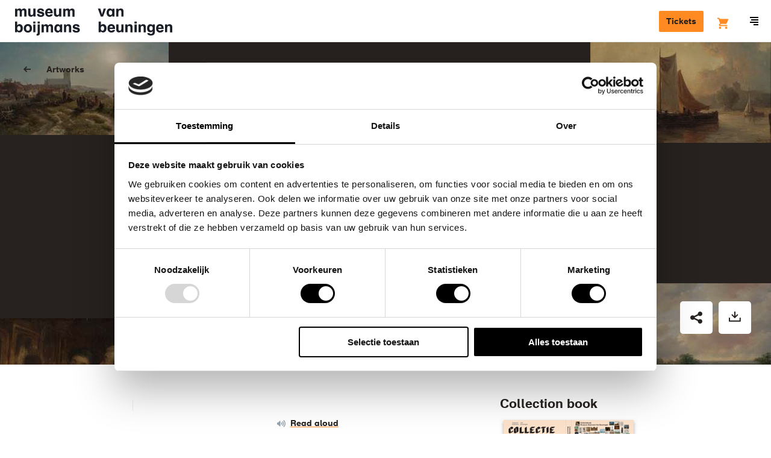

--- FILE ---
content_type: text/html; charset=UTF-8
request_url: https://www.boijmans.nl/index.php/en/collection/artworks/2138/mountain-landscape-at-sunset
body_size: 45609
content:
<!doctype html>
<html lang="en" dir="ltr">
<head>
    <script src="//d2wy8f7a9ursnm.cloudfront.net/v5/bugsnag.min.js"></script>
    <script>
        window.bugsnagClient = bugsnag({
            apiKey: "bc6353e0dd2cecce91e8217b510e7a45",
            releaseStage: "production",
        });
    </script>

    <meta charset="utf-8"/>
    <meta http-equiv="X-UA-Compatible" content="IE=edge"/>

    <title>Mountain landscape at sunset - Museum Boijmans Van Beuningen</title>
    <meta name="description" content="The Boijmans collection: discover the stories behind more than 50,000 works of art"/>

    <meta name="viewport" content="width=device-width, initial-scale=1.0, maximum-scale=1.0, user-scalable=0"/>

    <link rel="apple-touch-icon" sizes="180x180" href="/apple-touch-icon.png">
    <link rel="icon" type="image/png" sizes="32x32" href="/favicon-32x32.png">
    <link rel="icon" type="image/png" sizes="16x16" href="/favicon-16x16.png">
    <link rel="manifest" href="/manifest.json">
    <link rel="mask-icon" href="/safari-pinned-tab.svg" color="#1a1e26">
    <meta name="theme-color" content="#ffffff">

    <link rel="canonical" href="https://www.boijmans.nl/index.php/en/collection/artworks/2138/mountain-landscape-at-sunset" />

    <meta property="og:locale" content="en" />
    <meta property="og:type" content="website" />
    <meta property="og:title" content="Mountain landscape at sunset - Museum Boijmans Van Beuningen" />
    <meta property="og:description" content="The Boijmans collection: discover the stories behind more than 50,000 works of art" />
    <meta property="og:url" content="https://www.boijmans.nl/index.php/en/collection/artworks/2138/mountain-landscape-at-sunset" />
    <meta property="og:site_name" content="Museum Boijmans Van Beuningen" />
    <meta property="og:image" content="https://storage.boijmans.nl/collection/tmsfotook1410-ok-met-lijst-jt20221031/thumbnail-7c0f3dcaf1aec4338883552034a26d8aa1119b7e.jpg" />

    <meta name="twitter:card" content="summary_large_image"/>
    <meta name="twitter:title" content="Mountain landscape at sunset - Museum Boijmans Van Beuningen"/>
    <meta name="twitter:description" content="The Boijmans collection: discover the stories behind more than 50,000 works of art"/>
    <meta name="twitter:image" content="https://storage.boijmans.nl/collection/tmsfotook1410-ok-met-lijst-jt20221031/thumbnail-7c0f3dcaf1aec4338883552034a26d8aa1119b7e.jpg"/>
    <meta name="twitter:site" content="@boijmans" />
    <meta name="twitter:creator" content="@boijmans" />

        <link rel="stylesheet" href="https://static.boijmans.nl/dist/css/app.css?id=78fa1ddc7ef2f1da8eb1">

    <script src="https://widget.enviso.io/loader.js"></script>
    <script>enviso.load(['https://widget.enviso.io/build-ts/components/tickets/enviso-ticket-widget-element.js']);</script>
    <script>enviso.load(['https://widget.enviso.io/build-ts/components/common/enviso-style-element.js']);</script>

    <script>
        enviso.settings.apiKey='Y1fUISICdkK+UsxpM+owEQ==';
        enviso.settings.salesPointId='751';
        enviso.settings.language='en';

        enviso.settings.fusionAuthClientId = '7711c950-85e0-47cd-80ea-4483828e57e9';
        enviso.settings.fusionAuthClientRedirectUri = 'https://www.boijmans.nl/tickets';
    </script>

    <enviso-style>
        :host {
            --enviso-primary-color: #FF8A21;
            --enviso-secondary-color: #FF8A21;
            font-family: 'boijmans-font', Arial, Helvetica,sans-serif;
        }

        .enviso-basket-button-wrapper {
            position: relative;
            top: 5px;
        }

        .enviso-btn {
            font-size: 22px;
        }

        .enviso-basket-button-items-amount {
            font-size: 12px;
            line-height: 1;
            background: #F18700;
            color: white;
            border-radius: 50%;
            width: 24px;
            height: 24px;
            min-width: 0;
            display: flex;
            align-items: center;
            justify-content: center;
            text-align: center;
            font-weight: bold;
            padding: 0;
            top: -13px;
            right: -12px;
        }

        .enviso-dialog-content {
            overflow: auto;
        }
    </enviso-style>

    
    <!-- admin-title: [1410 (OK)] 2138 -->

        <!-- Google Tag Manager -->
    <script>(function(w,d,s,l,i){w[l]=w[l]||[];w[l].push({'gtm.start':
                new Date().getTime(),event:'gtm.js'});var f=d.getElementsByTagName(s)[0],
            j=d.createElement(s),dl=l!='dataLayer'?'&l='+l:'';j.async=true;j.src=
            'https://www.googletagmanager.com/gtm.js?id='+i+dl;f.parentNode.insertBefore(j,f);
        })(window,document,'script','dataLayer','GTM-K38D3Z5');</script>
    <!-- End Google Tag Manager -->
</head>

<body class="">
    <!-- Google Tag Manager (noscript) -->
    <noscript><iframe src="https://www.googletagmanager.com/ns.html?id=GTM-K38D3Z5" height="0" width="0" style="display:none;visibility:hidden"></iframe></noscript>
    <!-- End Google Tag Manager (noscript) -->

    <svg style="position: absolute; width: 0; height: 0; overflow: hidden;" version="1.1" xmlns="http://www.w3.org/2000/svg" xmlns:xlink="http://www.w3.org/1999/xlink">
    <defs>
        <symbol id="brand-arrow" viewBox="0 0 21.2 21.2">
            <polygon points="20.2,3.2 20.2,16.7 20.2,17.2 20.2,20.2 17.2,20.2 16.7,20.2 3.2,20.2 3.2,21.2 21.2,21.2 21.2,3.2 "/><polygon points="17.2,15.1 17.2,13.7 17.2,3.2 16.2,3.2 16.2,12.7 3.5,0 2.8,0.7 16.2,14.1 "/><polygon points="15.1,17.2 14.1,16.2 0.7,2.8 0,3.5 12.7,16.2 3.2,16.2 3.2,17.2 13.7,17.2 "/><polygon points="16.5,17.2 17.2,17.2 17.2,16.5 16.2,15.5 2.1,1.4 1.4,2.1 15.5,16.2 "/><polygon points="17.1,19.2 18.2,19.2 19.2,19.2 19.2,18.2 19.2,17.1 19.2,15.7 19.2,3.2 18.2,3.2 18.2,14.7 18.2,16.1 18.2,17.5 18.2,18.2 17.5,18.2 16.1,18.2 14.7,18.2 3.2,18.2 3.2,19.2 15.7,19.2 "/>
        </symbol>

        <symbol id="icon-b" viewBox="0 0 35 60">
            <path d="M17.4 58.1H1.8V1.8h15.6C26 1.8 33 8.7 33 17.2c0 4.7-2.1 9-5.8 12l-.9.7.9.7c3.7 3 5.8 7.3 5.8 12 0 8.6-7 15.5-15.6 15.5m11.8-28.2c3.6-3.3 5.7-7.8 5.7-12.7C34.9 7.7 27 0 17.4 0H0v59.9h17.4c9.6 0 17.4-7.7 17.4-17.2.1-4.9-2-9.5-5.6-12.8"/><path d="M17.4 54.4H5.5V30.9h11.9c2.3 0 4.6.7 6.5 1.9 3.4 2.2 5.4 5.9 5.4 9.9.1 6.4-5.3 11.7-11.9 11.7zM5.5 5.4h11.9c6.6 0 11.9 5.3 11.9 11.8 0 4-2 7.7-5.4 9.9-1.9 1.3-4.1 1.9-6.5 1.9H5.5V5.4zM25 31.3c-.8-.5-1.7-1-2.6-1.3.9-.3 1.8-.8 2.6-1.3 3.9-2.5 6.2-6.8 6.2-11.4 0-7.5-6.2-13.6-13.8-13.6H3.7v52.6h13.8c7.6 0 13.8-6.1 13.8-13.6-.1-4.7-2.4-8.9-6.3-11.4z"/><path d="M17.4 50.8H9.2V34.5h8.3c4.6 0 8.3 3.7 8.3 8.2-.1 4.4-3.8 8.1-8.4 8.1m0-18.1H7.3v20h10.1c5.6 0 10.1-4.5 10.1-10 0-5.6-4.5-10-10.1-10m-8.2-7.3V9.1h8.3c4.6 0 8.3 3.7 8.3 8.2 0 4.5-3.7 8.2-8.3 8.2-.1-.1-8.3-.1-8.3-.1zm8.2 1.8c5.6 0 10.1-4.5 10.1-10s-4.5-10-10.1-10H7.3v20h10.1z"/>
        </symbol>

        <symbol id="b" viewBox="0 0 20 20">
            <path d="M0 0v20h9s11 0 11-10.05S9 0 9 0H0z"/>
        </symbol>

        <symbol id="icon-ticket" viewBox="0 0 20 20">
            <path d="M2.13 11.31a.93.93 0 0 0 0 1.31l5.25 5.25a.93.93 0 0 0 1.31 0l9.19-9.19a.93.93 0 0 0 0-1.31l-5.25-5.24a.93.93 0 0 0-1.31 0zM19.19 10L10 19.19a2.79 2.79 0 0 1-3.94 0L.81 13.94a2.79 2.79 0 0 1 0-3.94L10 .81a2.79 2.79 0 0 1 3.94 0l5.25 5.25a2.79 2.79 0 0 1 0 3.94zm-8.54-3.28a.93.93 0 1 0-1.31 0 .93.93 0 0 0 1.31 0zm2 2a.93.93 0 1 0-1.31 0 .93.93 0 0 0 1.28-.03zm2 2a.93.93 0 1 0-1.31 0 .93.93 0 0 0 1.25-.06z"/>
        </symbol>

        <symbol id="icon-map" viewBox="0 0 17 15">
            <path d="M5.913 0a.72.72 0 0 1 .226.036l4.948 1.434 4.97-1.44A.741.741 0 0 1 17 .75v12c0 .335-.219.629-.536.72l-5.151 1.494a.72.72 0 0 1-.452 0L5.913 13.53l-4.97 1.44A.741.741 0 0 1 0 14.25v-12c0-.335.219-.629.536-.72L5.687.035A.72.72 0 0 1 5.913 0zm.74 1.745v10.439l3.695 1.071V2.816L6.652 1.745zm-1.48 0L1.479 2.816v10.44l3.696-1.072V1.744zm6.653 11.51l3.696-1.071V1.744l-3.696 1.072v10.44z"/>
        </symbol>

        <symbol id="icon-location" viewBox="0 0 20 20">
            <path d="M13.68 12.38l-3.688 3.688-3.535-3.536a5.007 5.007 0 0 1 .003-7.068A4.97 4.97 0 0 1 9.996 4c1.335 0 2.591.52 3.536 1.464A4.968 4.968 0 0 1 14.996 9a4.96 4.96 0 0 1-1.316 3.38m1.266-8.33A6.954 6.954 0 0 0 9.996 2c-1.87 0-3.628.728-4.95 2.05-2.728 2.73-2.728 7.17 0 9.9l4.946 4.946 4.187-4.186.003.003.764-.764A6.954 6.954 0 0 0 16.996 9c0-1.87-.728-3.628-2.05-4.95m-6.36 3.52C8.21 7.95 8 8.453 8 8.99A2.003 2.003 0 0 0 10 11a2.003 2.003 0 0 0 2-2.01 2 2 0 0 0-.585-1.42c-.756-.76-2.075-.758-2.829 0"/>
        </symbol>

        <symbol id="icon-museumboijmansvanbeuningen" viewBox="0 0 20 20">
            <path d="M13.68 12.38l-3.688 3.688-3.535-3.536a5.007 5.007 0 0 1 .003-7.068A4.97 4.97 0 0 1 9.996 4c1.335 0 2.591.52 3.536 1.464A4.968 4.968 0 0 1 14.996 9a4.96 4.96 0 0 1-1.316 3.38m1.266-8.33A6.954 6.954 0 0 0 9.996 2c-1.87 0-3.628.728-4.95 2.05-2.728 2.73-2.728 7.17 0 9.9l4.946 4.946 4.187-4.186.003.003.764-.764A6.954 6.954 0 0 0 16.996 9c0-1.87-.728-3.628-2.05-4.95m-6.36 3.52C8.21 7.95 8 8.453 8 8.99A2.003 2.003 0 0 0 10 11a2.003 2.003 0 0 0 2-2.01 2 2 0 0 0-.585-1.42c-.756-.76-2.075-.758-2.829 0"/>
        </symbol>

        <symbol id="icon-donate" viewBox="0 0 20 20">
            <path d="M18.41 2.64a5.37 5.37 0 0 0-7.7 0l-.71.71-.71-.72a5.37 5.37 0 0 0-7.7 0 5.59 5.59 0 0 0 0 7.79L10 19l8.42-8.57a5.59 5.59 0 0 0-.01-7.79zM17 9l-7 7.11L3 9a3.58 3.58 0 0 1 0-5 3.37 3.37 0 0 1 4.86 0L10 6.21 12.13 4A3.45 3.45 0 0 1 17 4a3.58 3.58 0 0 1 0 5z"/>
        </symbol>

        <symbol id="icon-dropdown" viewBox="0 0 6 10">
            <polygon points="3 10 6 7 0 7 3 10" /><polygon points="3 0 0 3 6 3 3 0" />
        </symbol>

        <symbol id="icon-search" viewBox="0 0 16 16">
            <path d="M15.71,14.29L12.6,11.19a7,7,0,1,0-1.41,1.41l3.11,3.11A1,1,0,0,0,15.71,14.29ZM3.46,10.54A5,5,0,1,1,7,12,5,5,0,0,1,3.46,10.54Z" />
        </symbol>

        <symbol id="icon-arrow" viewBox="0 0 20 20">
            <path d="M12.59 11l-3 3L11 15.41 16.41 10 11 4.59 9.59 6l3 3H3v2h9.59z"/>
        </symbol>

        <symbol id="icon-arrow-left" viewBox="0 0 20 16.4">
            <path d="M5.7,6.5l4.5-4.5L8.1,0L0,8l8.1,8.1l2.1-2.1L5.7,9.5H20v-3H5.7z"/>
        </symbol>

        <symbol id="icon-minimized-arrow" viewBox="0 0 8.83 14.83">
            <path d="M0 13.41l1.41 1.42 7.42-7.42L1.41 0 0 1.41l6 6-6 6"/>
        </symbol>

        <symbol id="icon-plus" viewBox="0 0 20 20">
            <path d="M17.5 9H11V2.5H9V9H2.5v2H9v6.5h2V11h6.5V9"/>
        </symbol>

        <symbol id="icon-play" viewBox="0 0 20.01 20.05">
            <path d="M1.78,19.85A1.13,1.13,0,0,1,0,18.76V1.29A1.13,1.13,0,0,1,1.78.2L19.27,9.11c1,0.5,1,1.32,0,1.82Z"/>
        </symbol>

        <symbol id="icon-check" viewBox="0 0 20 20">
            <path d="M8.5 15.04L2.79 9.33l1.42-1.42 4.29 4.3 7.29-7.3 1.42 1.42-8.71 8.71" />
        </symbol>

        <symbol id="icon-menu" viewBox="0 0 14 14">
            <rect y="8" width="14" height="2"/><rect x="2" y="4" width="12" height="2"/><rect x="6" y="12" width="8" height="2"/><rect width="14" height="2"/>
        </symbol>

        <symbol id="icon-close" viewBox="0 0 14.14 14.14">
            <polygon points="14.14 1.41 12.73 0 7.07 5.66 1.41 0 0 1.41 5.66 7.07 0 12.73 1.41 14.14 7.07 8.48 12.73 14.14 14.14 12.73 8.48 7.07 14.14 1.41"/>
        </symbol>

        <symbol id="icon-close-heavy" viewBox="0 0 16 16">
            <path d="M2.909.646l12.445 12.445-2.263 2.263L.646 2.909z"/><path d="M.646 13.091L13.091.646l2.263 2.263L2.909 15.354z"/>
        </symbol>

        <symbol id="icon-gallery-prev" viewBox="0 0 8.83 14.83">
            <title>Previous</title>
            <path d="M7.41 14.83l1.42-1.42-6-6 6-6L7.41 0 0 7.41l7.41 7.42" />
        </symbol>

        <symbol id="icon-gallery-next" viewBox="0 0 8.83 14.83">
            <title>Next</title>
            <path d="M1.41 14.83L0 13.41l6-6-6-6L1.41 0l7.42 7.41-7.42 7.42" />
        </symbol>

        <symbol id="icon-link-arrow" viewBox="0 0 5.83 8.83">
            <path d="M1.41 8.83L0 7.41l3-3-3-3L1.41 0l4.42 4.41-4.42 4.42"/>
        </symbol>

        <symbol id="breadcrumb-arrow" viewbox="0 0 5 8">
            <path d="M0 6.955L1.036 8 5 4 1.036 0 0 1.045 2.929 4z"/>
        </symbol>

        <symbol id="icon-facebook" viewBox="0 0 7.88 16">
            <title>Facebook</title>
            <path d="M5.24 16H1.75V8H0V5.24h1.75V3.59C1.75 1.34 2.73 0 5.53 0h2.33v2.76H6.41c-1.09 0-1.16.39-1.16 1.1v1.38h2.63L7.57 8H5.24v8z" />
        </symbol>

        <symbol id="icon-instagram" viewBox="0 0 18 18">
            <title>Instagram</title>
            <path d="M9 0C6.56 0 6.25 0 5.29.05A6.61 6.61 0 0 0 3.1.47a4.41 4.41 0 0 0-1.59 1 4.41 4.41 0 0 0-1 1.59 6.61 6.61 0 0 0-.46 2.23C0 6.25 0 6.56 0 9s0 2.75.05 3.71a6.61 6.61 0 0 0 .42 2.19 4.41 4.41 0 0 0 1 1.59 4.41 4.41 0 0 0 1.59 1 6.61 6.61 0 0 0 2.18.42C6.25 18 6.56 18 9 18s2.75 0 3.71-.05a6.61 6.61 0 0 0 2.18-.42 4.6 4.6 0 0 0 2.63-2.63 6.61 6.61 0 0 0 .42-2.18c0-1 .05-1.27.05-3.71s0-2.75-.05-3.71a6.61 6.61 0 0 0-.42-2.18 4.41 4.41 0 0 0-1-1.59 4.41 4.41 0 0 0-1.59-1 6.61 6.61 0 0 0-2.22-.48C11.75 0 11.44 0 9 0m0 1.62c2.4 0 2.69 0 3.64.05a5 5 0 0 1 1.67.33 2.79 2.79 0 0 1 1 .67 2.79 2.79 0 0 1 .67 1 5 5 0 0 1 .31 1.67c0 .95.05 1.23.05 3.64s0 2.69-.05 3.64a5 5 0 0 1-.29 1.69A3 3 0 0 1 14.31 16a5 5 0 0 1-1.67.31c-.95 0-1.23.05-3.64.05s-2.69 0-3.64-.05A5 5 0 0 1 3.69 16a2.79 2.79 0 0 1-1-.67 2.79 2.79 0 0 1-.67-1 5 5 0 0 1-.31-1.67c0-.95-.05-1.23-.05-3.64s0-2.69.05-3.64A5 5 0 0 1 2 3.69a2.79 2.79 0 0 1 .67-1 2.79 2.79 0 0 1 1-.67 5 5 0 0 1 1.67-.31c.97-.08 1.26-.09 3.66-.09"/><path d="M9 12a3 3 0 1 1 3-3 3 3 0 0 1-3 3m0-7.62A4.62 4.62 0 1 0 13.62 9 4.62 4.62 0 0 0 9 4.38M14.88 4.2a1.08 1.08 0 1 1-1.08-1.08 1.08 1.08 0 0 1 1.08 1.08"/>
        </symbol>

        <symbol id="icon-twitter" viewBox="0 0 16 13">
            <title>Twitter</title>
            <path d="M5 13a9.28 9.28 0 0 0 9.34-9.34v-.42A6.68 6.68 0 0 0 16 1.54a6.55 6.55 0 0 1-1.89.52A3.29 3.29 0 0 0 15.56.24a6.58 6.58 0 0 1-2.08.8A3.29 3.29 0 0 0 7.88 4 9.32 9.32 0 0 1 1.11.6 3.29 3.29 0 0 0 2.13 5a3.26 3.26 0 0 1-1.49-.43 3.28 3.28 0 0 0 2.64 3.26 3.28 3.28 0 0 1-1.48.06 3.29 3.29 0 0 0 3.07 2.28 6.59 6.59 0 0 1-4.09 1.4 6.67 6.67 0 0 1-.78 0A9.29 9.29 0 0 0 5 13"/>
        </symbol>

        <symbol id="icon-pinterest" viewBox="0 0 32 32">
            <title>Pinterest</title>
            <path d="M16.897 0C8.164 0 3.76 6.263 3.76 11.478c0 3.163 1.198 5.972 3.765 7.025.419.172.8.005.918-.462.086-.322.285-1.139.376-1.477.124-.462.075-.623-.263-1.026-.741-.87-1.214-2.003-1.214-3.604 0-4.646 3.475-8.803 9.05-8.803 4.936 0 7.648 3.013 7.648 7.041 0 5.301-2.342 9.77-5.827 9.77-1.923 0-3.362-1.59-2.9-3.539.553-2.331 1.622-4.839 1.622-6.52 0-1.504-.806-2.761-2.476-2.761-1.966 0-3.545 2.036-3.545 4.759 0 1.735.585 2.906.585 2.906S9.485 23.321 9.13 24.809c-.704 2.976-.107 6.617-.054 6.982.027.22.312.269.435.107.183-.236 2.519-3.126 3.319-6.015.226-.816 1.289-5.054 1.289-5.054.639 1.219 2.503 2.293 4.49 2.293 5.908 0 9.915-5.387 9.915-12.595C28.529 5.075 23.91 0 16.896 0z"/>
        </symbol>

        <symbol id="icon-tiktok" viewBox="0 0 1429.6 1670.6">
            <title>Tiktok</title>
            <path d="M1429.3,675.9c-13.7,1.3-27.4,2-41.1,2.1c-150.4,0-290.7-75.8-373.2-201.7V1163c0,280.3-227.2,507.6-507.6,507.6
	S0,1443.4,0,1163s227.2-507.6,507.6-507.6l0,0c10.6,0,21,1,31.4,1.6v250.1c-10.4-1.2-20.7-3.2-31.4-3.2c-143.1,0-259,116-259,259
	c0,143.1,116,259,259,259c143.1,0,269.5-112.7,269.5-255.8L779.5,0h239.3c22.6,214.6,195.6,382.2,410.8,397.9v278"/>

        </symbol>

        <symbol id="icon-linkedin" viewBox="0 0 1036 990">
            <title>Linkedin</title>
            <path d="M0 120c0-33.334 11.667-60.834 35-82.5C58.333 15.833 88.667 5 126 5c36.667 0 66.333 10.666 89 32 23.333 22 35 50.666 35 86 0 32-11.333 58.666-34 80-23.333 22-54 33-92 33h-1c-36.667 0-66.333-11-89-33S0 153.333 0 120zm13 875V327h222v668H13zm345 0h222V622c0-23.334 2.667-41.334 8-54 9.333-22.667 23.5-41.834 42.5-57.5 19-15.667 42.833-23.5 71.5-23.5 74.667 0 112 50.333 112 151v357h222V612c0-98.667-23.333-173.5-70-224.5S857.667 311 781 311c-86 0-153 37-201 111v2h-1l1-2v-95H358c1.333 21.333 2 87.666 2 199 0 111.333-.667 267.666-2 469z"/>
        </symbol>

        <symbol id="icon-to-top" viewBox="0 0 26.83 14.83">
            <title>Back to top</title>
            <path d="M25.41 14.83l-12-12-12 12L0 13.41 13.41 0l13.42 13.41-1.42 1.42" />
        </symbol>

        <symbol id="icon-datepicker" viewBox="0 0 20 20">
            <path d="M2 16.5h14V6.75H2v9.75zM17 2.25a1 1 0 0 1 1 1V17.5a1 1 0 0 1-1 1H1a1 1 0 0 1-1-1V3.25a1 1 0 0 1 1-1h2.5V.5A.5.5 0 0 1 4 0h1a.5.5 0 0 1 .5.5v1.75h7V.5A.5.5 0 0 1 13 0h1a.5.5 0 0 1 .5.5v1.75H17zM8 10.5h2v-2H8v2zm4 0h2v-2h-2v2zm-8 4h2v-2H4v2zm4 0h2v-2H8v2zm4 0h2v-2h-2v2z"/>
        </symbol>

        <symbol id="icon-exhibition" viewBox="0 0 20 20">
            <path d="M8.409 8.914a2 2 0 1 1-2.828-2.828 2 2 0 0 1 2.828 2.828m3.535-6.364A6.954 6.954 0 0 0 6.995.5c-1.87 0-3.628.728-4.95 2.05-2.709 2.711-2.726 7.106-.055 9.84l.003.003h.001c.018.019.032.039.051.057l4.947 4.946 4.186-4.186.002.003.764-.763a6.957 6.957 0 0 0 2.051-4.95c0-1.87-.729-3.628-2.051-4.95" fill-rule="non-zero"/>
        </symbol>


        <symbol id="icon-visitors-volwassenen" viewBox="0 0 360 310">
            <path d="M139.18 264.65a40.78 40.78 0 0 1 33.39-40.13 40.46 40.46 0 0 1 14.86 0 40.78 40.78 0 0 1 33.39 40.13V310H239v-45.35a58.92 58.92 0 0 0-48.25-58c-.54-.1-1.09-.18-1.64-.26v-49.57a40.78 40.78 0 0 1 31.75 39.79H239a58.92 58.92 0 0 0-48.25-58c-.55-.1-1.09-.18-1.64-.26v-10.8c.87-.2 1.73-.41 2.59-.67a40.82 40.82 0 1 0-23.32 0c.86.25 1.72.47 2.59.67v10.82c-.55.08-1.09.16-1.64.26a58.92 58.92 0 0 0-48.25 58h18.14a40.78 40.78 0 0 1 31.75-39.79v49.59c-.55.08-1.09.16-1.64.26a58.92 58.92 0 0 0-48.25 58V310h18.14zm18.14-176.89a22.67 22.67 0 1 1 16.19 21.73 22.7 22.7 0 0 1-16.19-21.73z"/>
        </symbol>

        <symbol id="icon-visitors-vrienden-boijmans" viewBox="0 0 360 310">
            <path d="M323.92 28A12 12 0 0 0 302 21.26L295.4 31l-6.6-9.74A12 12 0 0 0 266.9 28c0 13.17 18 28.16 28.3 35.16C305.6 56 323.93 40.78 323.93 28zm0 0A12 12 0 0 0 302 21.26L295.4 31l-6.6-9.74A12 12 0 0 0 266.9 28c0 13.17 18 28.16 28.3 35.16C305.6 56 323.93 40.78 323.93 28z" fill="none"/><path d="M301 78.6c1.5-1.06 2.9-2 3.43-2.4 11.17-7.6 35.44-26.64 35.44-48.22a28 28 0 0 0-44.5-22.57A28 28 0 0 0 250.9 28c0 12 7 24.38 20.78 36.94a134.56 134.56 0 0 0 14.66 11.5l3.2 2.2 5.88 4zM266.9 28a12 12 0 0 1 21.9-6.72l6.6 9.72 6.6-9.74A12 12 0 0 1 323.92 28c0 12.8-18.32 28-28.7 35.16C284.9 56.13 266.9 41.14 266.9 28zM139.18 264.65a40.82 40.82 0 0 1 81.65 0V310H239v-45.35a58.92 58.92 0 0 0-48.25-58c-.54-.1-1.1-.18-1.64-.26V156.8a40.78 40.78 0 0 1 31.76 39.8H239a58.92 58.92 0 0 0-48.25-58c-.55-.1-1.1-.2-1.64-.27v-10.8c.88-.2 1.74-.4 2.6-.67a40.82 40.82 0 1 0-23.32 0c.86.25 1.72.47 2.6.67v10.82c-.56.08-1.1.16-1.65.26a58.92 58.92 0 0 0-48.25 58h18.14a40.78 40.78 0 0 1 31.77-39.8v49.6c-.55.08-1.1.16-1.64.26a58.92 58.92 0 0 0-48.25 58V310h18.14zm18.14-176.9a22.67 22.67 0 1 1 16.2 21.74 22.67 22.67 0 0 1-16.2-21.74z"/>
        </symbol>

        <symbol id="icon-visitors-families" viewBox="0 0 360 310">
            <path d="M340.44 196.61h18.14a58.92 58.92 0 0 0-48.25-58c-.55-.1-1.09-.18-1.64-.26v-10.8c.87-.2 1.73-.41 2.59-.67a40.82 40.82 0 1 0-23.32 0c.86.25 1.72.47 2.59.67v10.82c-.55.08-1.09.16-1.64.26a58.92 58.92 0 0 0-48.25 58h18.14a40.78 40.78 0 0 1 31.75-39.79v49.59c-.55.08-1.09.16-1.64.26a58.92 58.92 0 0 0-48.25 58V310h18.14v-45.35a40.78 40.78 0 0 1 33.39-40.13 40.46 40.46 0 0 1 14.86 0 40.78 40.78 0 0 1 33.39 40.13V310h18.14v-45.35a58.92 58.92 0 0 0-48.25-58c-.54-.1-1.09-.18-1.64-.26v-49.57a40.78 40.78 0 0 1 31.75 39.79zM306.1 109.5a22.68 22.68 0 1 1 16.2-21.73 22.72 22.72 0 0 1-16.2 21.73zM101.2 196.61h18.14a58.92 58.92 0 0 0-48.25-58c-.55-.1-1.09-.18-1.64-.26v-10.8c.87-.2 1.73-.41 2.59-.67a40.82 40.82 0 1 0-23.32 0c.86.25 1.72.47 2.59.67v10.82c-.55.08-1.09.16-1.64.26a58.92 58.92 0 0 0-48.25 58h18.14a40.78 40.78 0 0 1 31.75-39.79v49.59c-.55.08-1.09.16-1.64.26a58.92 58.92 0 0 0-48.25 58V310h18.14v-45.35a40.78 40.78 0 0 1 33.39-40.13 40.46 40.46 0 0 1 14.86 0 40.78 40.78 0 0 1 33.39 40.13V310h18.14v-45.35a58.92 58.92 0 0 0-48.25-58c-.54-.1-1.09-.18-1.64-.26v-49.57a40.78 40.78 0 0 1 31.75 39.79zM66.86 109.5a22.68 22.68 0 1 1 16.2-21.73 22.72 22.72 0 0 1-16.2 21.73zM191.65 240.27a40.82 40.82 0 1 0-23.32 0c.86.25 1.72.47 2.59.67v5.57h-31.74v18.14h31.75v5.56c-.87.2-1.73.42-2.59.67A41.06 41.06 0 0 0 139.18 310h18.14a22.68 22.68 0 1 1 45.35 0h18.14a41.06 41.06 0 0 0-29.16-39.12c-.86-.26-1.72-.47-2.59-.67v-5.57h31.75V246.5h-31.74v-5.57c.87-.19 1.73-.41 2.58-.66zm-5.17-17.39a22.68 22.68 0 1 1 16.2-21.73 22.76 22.76 0 0 1-16.2 21.73z"/>
        </symbol>

        <symbol id="icon-visitors-groepen" viewBox="0 0 360 310">
            <path d="M317.77 35.92c0-19.35-10.56-33.4-25.11-33.4h-57.1v113A22.69 22.69 0 0 1 213 138.21h-25.3v-10.59c.87-.2 1.73-.42 2.59-.67a40.8 40.8 0 1 0-23.31 0c.86.25 1.72.48 2.59.67v10.81c-.55.08-1.09.16-1.64.26a58.9 58.9 0 0 0-48.23 58h18.14a40.77 40.77 0 0 1 31.74-39.78v49.57c-.55.08-1.09.16-1.64.26a58.9 58.9 0 0 0-48.23 58V310h18.14v-45.34a40.76 40.76 0 0 1 33.38-40.12 40.46 40.46 0 0 1 14.86 0 40.76 40.76 0 0 1 33.38 40.12V310h18.14v-45.34a58.9 58.9 0 0 0-48.24-58c-.54-.1-1.09-.18-1.64-.26v-50.1h29.55a41.09 41.09 0 0 0 36.43-40.8V69h39c14.74 0 25.06-13.61 25.06-33.08zm-132.65 73.65a22.67 22.67 0 1 1 16.18-21.73 22.71 22.71 0 0 1-16.18 21.73zm68.58-58.72V20.66h39c4.17 0 7 7.89 7 15.26 0 7.18-2.67 14.93-7 14.93z"/><path d="M311.5 169q1.44-.32 2.87-.74a40.8 40.8 0 1 0-23.31 0c.77.23 1.53.42 2.3.61v9.89h.64q-1.5.33-3 .76a41 41 0 0 0-29.15 39.1V229H280v-10.34a22.81 22.81 0 0 1 13.6-20.75v42.73c-.87.2-1.73.42-2.59.68a41 41 0 0 0-29.15 39.1V310H280v-29.58a22.67 22.67 0 1 1 45.34 0V310h18.14v-29.58a41 41 0 0 0-29.15-39.1c-.86-.26-1.72-.48-2.59-.68V197.9a22.81 22.81 0 0 1 13.6 20.75V229h18.14v-10.34a41 41 0 0 0-29.15-39.1q-1.47-.44-3-.76h.1zm-2.3-18.12a22.67 22.67 0 1 1 16.19-21.73 22.75 22.75 0 0 1-16.2 21.76zM68.94 168.29a40.8 40.8 0 1 0-23.31 0q1.43.42 2.87.74v9.75h.1q-1.5.33-3 .76a41 41 0 0 0-29.15 39.1V229h18.17v-10.34a22.81 22.81 0 0 1 13.6-20.75v42.73c-.87.2-1.73.42-2.59.68a41 41 0 0 0-29.15 39.1V310h18.14v-29.58a22.67 22.67 0 1 1 45.34 0V310h18.13v-29.58a41 41 0 0 0-29.15-39.1c-.86-.26-1.72-.48-2.59-.68V197.9A22.81 22.81 0 0 1 80 218.66V229h18.09v-10.34a41 41 0 0 0-29.15-39.1c-.76-.23-1.53-.41-2.3-.59V168.9c.77-.18 1.54-.38 2.3-.61zm-5.17-17.38A22.67 22.67 0 1 1 80 129.19a22.73 22.73 0 0 1-16.23 21.72z"/>
        </symbol>

        <symbol id="icon-visitors-kinderen" viewBox="0 0 360 310">
            <path d="M189.07 236.4c.87-.2 1.73-.41 2.58-.67a40.82 40.82 0 1 0-23.32 0c.86.25 1.72.47 2.59.67v5.6h-31.74v18.14h31.75v5.56c-.87.2-1.73.42-2.59.67a41.06 41.06 0 0 0-29.16 39.12V310h18.14v-4.54a22.68 22.68 0 1 1 45.35 0V310h18.14v-4.54a41.06 41.06 0 0 0-29.16-39.12c-.86-.26-1.72-.47-2.59-.67v-5.57h31.75V242h-31.74zm-31.75-39.79a22.67 22.67 0 1 1 16.19 21.73 22.7 22.7 0 0 1-16.19-21.73z"/>
        </symbol>

        <symbol id="icon-visitors-onderwijs" viewBox="0 0 360 310">
            <path d="M94.34 169q1.45-.32 2.87-.74a40.82 40.82 0 1 0-23.32 0c.77.23 1.54.41 2.31.6v9.9h.68c-1 .22-2 .47-3 .76a41.06 41.06 0 0 0-29.16 39.12V229h18.16v-10.37a22.82 22.82 0 0 1 13.6-20.76v42.75c-.87.2-1.73.42-2.59.67a41.06 41.06 0 0 0-29.16 39.12V310h18.15v-29.59a22.68 22.68 0 1 1 45.35 0V310h18.14v-29.59a41.06 41.06 0 0 0-29.16-39.12c-.86-.26-1.72-.47-2.59-.67v-42.76a22.82 22.82 0 0 1 13.61 20.76V229h18.14v-10.37a41.06 41.06 0 0 0-29.16-39.12c-1-.29-2-.55-3-.76h.11zM92 150.86a22.68 22.68 0 1 1 16.2-21.73A22.75 22.75 0 0 1 92 150.86zM188.79 169q1.44-.32 2.87-.74a40.82 40.82 0 1 0-23.32 0c.77.23 1.53.41 2.31.6v9.9h.68c-1 .22-2 .47-3 .76a41.06 41.06 0 0 0-29.16 39.12V229h18.14v-10.37a22.82 22.82 0 0 1 13.6-20.76v42.75c-.87.2-1.73.42-2.59.67a41.06 41.06 0 0 0-29.16 39.12V310h18.14v-29.59a22.68 22.68 0 1 1 45.35 0V310h18.14v-29.59a41.06 41.06 0 0 0-29.16-39.12c-.86-.26-1.72-.47-2.59-.67v-42.76a22.82 22.82 0 0 1 13.61 20.76V229h18.14v-10.37a41.06 41.06 0 0 0-29.16-39.12c-1-.29-2-.55-3-.76h.12zm-2.31-18.13a22.68 22.68 0 1 1 16.2-21.73 22.75 22.75 0 0 1-16.2 21.72zM286.1 179.51c-1-.29-2-.55-3-.76h.12V169q1.45-.32 2.87-.74a40.82 40.82 0 1 0-23.32 0c.77.23 1.54.41 2.31.6v9.9h.68c-1 .22-2 .47-3 .76a41.06 41.06 0 0 0-29.16 39.12V229h18.14v-10.37a22.82 22.82 0 0 1 13.6-20.76v42.75c-.87.2-1.73.42-2.59.67a41.06 41.06 0 0 0-29.16 39.12V310h18.14v-29.59a22.68 22.68 0 1 1 45.35 0V310h18.14v-29.59a41.06 41.06 0 0 0-29.16-39.12c-.86-.26-1.72-.47-2.59-.67v-42.76a22.82 22.82 0 0 1 13.61 20.76V229h18.14v-10.37a41.06 41.06 0 0 0-29.12-39.12zm-11.65-27.71a22.67 22.67 0 1 1 6.48-.94 22.76 22.76 0 0 1-6.48.94z"/>
        </symbol>

        <symbol id="icon-visitors-speciaal-aanbod" viewBox="0 0 360 310">
            <path d="M238.94 260.11v40.82h18.14v-40.82a40.88 40.88 0 0 0-40.75-40.82h-4.81a59.41 59.41 0 0 0-18.28-18.14h27.56V183h-45.36v-13.6a40.86 40.86 0 1 0-18.14-4.27v27.18a59 59 0 1 0 62 45.33 22.71 22.71 0 0 1 19.64 22.47zm-86.17-131.53A22.67 22.67 0 1 1 169 150.31a22.7 22.7 0 0 1-16.23-21.73zm9.11 163.28A40.82 40.82 0 1 1 202.7 251a40.86 40.86 0 0 1-40.82 40.86z"/>
        </symbol>

        <symbol id="icon-visitors-internationale-bezoekers" viewBox="0 0 360 310">
            <path d="M151.68 156.29H181v50.12c-.55.09-1.09.16-1.64.26a58.92 58.92 0 0 0-48.25 58V310h18.14v-45.35a40.78 40.78 0 0 1 33.39-40.13 40.46 40.46 0 0 1 14.86 0 40.78 40.78 0 0 1 33.39 40.13V310H249v-45.35a58.92 58.92 0 0 0-48.25-58c-.55-.1-1.09-.18-1.64-.26v-49.57a40.78 40.78 0 0 1 31.75 39.79H249a58.92 58.92 0 0 0-48.25-58c-.55-.1-1.09-.18-1.64-.26v-13.58h40.06V47.16h-54.81v-10h-20.83v10h-22.6v29a40.81 40.81 0 0 0 10.49 80.15zm7.4-91h62v41.32h-62zm-30 50.17a22.7 22.7 0 0 1 11.81-19.9v29.19H181v13.38h-29.32a22.7 22.7 0 0 1-22.56-22.65z"/><path d="M190.06 76.9a10.1 10.1 0 1 0 10.1 10.1 10.11 10.11 0 0 0-10.1-10.1z"/>
        </symbol>

        <symbol id="icon-mail" viewBox="0 0 20 20">
            <path d="M2 15h16V5H2v10zm4.12-8h7.76L10 9.77zm9.88.94V13H4V7.95l6 4.28z" />
        </symbol>

        <symbol id="icon-tel" viewBox="0 0 20 20">
            <path d="M7.81 7.94l1.42-1.42L5.7 3 3.58 5.11a2 2 0 0 0 0 2.83l4.24 4.24 4.24 4.24a2 2 0 0 0 2.83 0L17 14.3l-3.54-3.54-1.41 1.41z" />
        </symbol>

        <symbol id="icon-download" viewBox="0 0 20 20">
            <path d="M14 8.59l-3 3V2H9v9.59l-3-3L4.59 10 10 15.41 15.41 10 14 8.59M4 17h12v2H4z"/>
        </symbol>

        <symbol id="icon-collectie" viewBox="0 0 20 20">
            <path d="M10 16c-4.23 0-5.55-.76-5.91-1.07l.58-1.53h.05c.29.09.6.16.93.23h.24c.31.06.64.11 1 .15h.14c.39 0 .81.07 1.24.1h.32C9 14 9.5 14 10 14h1.74c.44 0 .86-.06 1.25-.1h.13c.36 0 .69-.09 1-.15h.24c.33-.07.65-.14.94-.23l.56 1.54c-.3.18-1.62.94-5.86.94zM8.72 8l1-3h2.57l2.37 6.51-.37.1-.5.1h-.17l-.52.08h-.14l-.75.07H10L9 12H7.85l-.75-.15h-.15l-.52-.08h-.16a9.13 9.13 0 0 1-.9-.21L6.69 8h2zm8.47 4.59L13.69 3H8.28l-1 3h-2L3 12.25l-1 2.57V15c0 .9.78 3 8 3s8-2.1 8-3v-.18z"/>
        </symbol>

        <symbol id="icon-depot" viewBox="0 0 20 20">
            <path d="M5.5 9.5a4.5 4.5 0 0 0 9 0V5h-9v4.5zm1 5.5a6.5 6.5 0 0 1-3-5.5V3h13v6.5a6.5 6.5 0 0 1-3 5.5h3v2h-13v-2h3z"/>
        </symbol>

        <symbol id="icon-zuid" viewBox="0 0 13 9">
            <path fill-rule="evenodd" clip-rule="evenodd" d="M10.9687 6.45567C10.9687 6.29909 10.9687 6.12027 10.9687 5.90622C10.9687 3.88693 9.33178 2.24997 7.31249 2.24997C5.2932 2.24997 3.65624 3.88693 3.65624 5.90622L3.65618 8.03126L1.90618 8.03126L1.90624 5.90622C1.90624 2.92043 4.3267 0.499969 7.31249 0.499969C10.2983 0.49997 12.7187 2.92043 12.7187 5.90622C12.7187 6.12028 12.7187 6.29912 12.7187 6.45572C12.7188 7.06279 12.7188 7.33581 12.7186 8.03149L10.9686 8.03102C10.9688 7.33554 10.9688 7.06277 10.9687 6.45567Z" fill="white"/>
            <path fill-rule="evenodd" clip-rule="evenodd" d="M1.90625 7.15625H3.6875L5.0625 8.90625H0.5L1.90625 7.15625Z" fill="white"/>
            <path d="M11.8438 7.16016L12.7148 8.03125L11.8438 8.90234L10.9727 8.03125L11.8438 7.16016Z" fill="white"/>
        </symbol>

        <symbol id="icon-date" viewBox="0 0 20 20">
            <path d="M3 17h14V7.25H3V17zM18 2.75a1 1 0 0 1 1 1V18a1 1 0 0 1-1 1H2a1 1 0 0 1-1-1V3.75a1 1 0 0 1 1-1h2.5V1A.5.5 0 0 1 5 .5h1a.5.5 0 0 1 .5.5v1.75h7V1a.5.5 0 0 1 .5-.5h1a.5.5 0 0 1 .5.5v1.75H18zM9 11h2V9H9v2zm4 0h2V9h-2v2zm-8 4h2v-2H5v2zm4 0h2v-2H9v2zm4 0h2v-2h-2v2z"/>
        </symbol>

        <symbol id="icon-duration" viewBox="0 0 20 20">
            <path d="M10 20A10 10 0 0 1 2.93 2.93a10 10 0 1 1 14.14 14.14A9.93 9.93 0 0 1 10 20zm0-18.18a8.18 8.18 0 0 0-5.79 14A8.18 8.18 0 0 0 15.79 4.21 8.13 8.13 0 0 0 10 1.82zm4 12.53l-4.91-3.91v-6.8h1.82v5.92l4.2 3.36z"/>
        </symbol>

        <symbol id="icon-price" viewBox="0 0 20 20">
            <path d="M10.63 5.41a.93.93 0 1 0-1.32 1.3.93.93 0 0 0 1.31 0 .93.93 0 0 0 .01-1.3zM11.36 7.37a.93.93 0 0 0 0 1.31.93.93 0 1 0 0-1.31z"/><path d="M19.17 6.06L14 .81a2.78 2.78 0 0 0-4 0L.83 10a2.78 2.78 0 0 0 0 3.94L6 19.19a2.78 2.78 0 0 0 3.94 0L19.17 10a2.78 2.78 0 0 0 0-3.94zM17.9 8.69l-9.19 9.19a.93.93 0 0 1-1.31 0l-5.26-5.26a.93.93 0 0 1 0-1.31l9.22-9.2a.93.93 0 0 1 1.31 0l5.23 5.27a.93.93 0 0 1 0 1.31z"/><path d="M13.33 9.34a.93.93 0 0 0 0 1.31.93.93 0 0 0 1.29 0 .93.93 0 1 0-1.29-1.31z"/>
        </symbol>

        <symbol id="icon-time" viewBox="0 0 20 20">
            <path d="M3 0v5.84L6.17 10 3 14.16V20h14v-5.84L13.83 10 17 5.84V0H3zm2 14.84L8.68 10 5 5.16V2h10v3.16L11.31 10 15 14.84V18H5v-3.16zM7 16h6v-.49l-3-3.94-3 3.94V16z"/>
        </symbol>

        <symbol id="icon-angle-down" viewBox="0 0 20 20">
            <path d="M10 14.41L2.59 7 4 5.59l6 6 6-6L17.41 7 10 14.41" />
        </symbol>

        <symbol id="icon-basket" viewBox="0 0 20 20">
            <path d="M19.78,6.47A1,1,0,0,0,19,6.11H16.87L12.62,0.58,11.06,1.77,14.4,6.11h-9L8.69,1.78,7.15,0.58,2.9,6.11H1A1,1,0,0,0,0,7.28L2.27,18.63a1,1,0,0,0,1,.79H16.76a1,1,0,0,0,1-.79L20,7.28a1,1,0,0,0-.2-0.82h0ZM16,17.46H4L2.18,8.08H17.82Z"/><path d="M9,10.52h2v4.66H9V10.52Z"/><path d="M12.29,10.52h2v4.66h-2V10.52Z"/><path d="M5.75,10.52h2v4.66h-2V10.52Z"/>
        </symbol>

        <symbol id="icon-share" viewBox="0 0 32 32">
            <path d="M26 20c-1.62 0-3.08.64-4.16 1.68l-9.92-4.96c.04-.24.08-.48.08-.72s-.04-.48-.08-.72l9.92-4.96A5.968 5.968 0 0 0 26 12c3.32 0 6-2.68 6-6s-2.68-6-6-6-6 2.68-6 6c0 .24.04.48.08.72l-9.92 4.96A5.968 5.968 0 0 0 6 10c-3.32 0-6 2.68-6 6s2.68 6 6 6c1.62 0 3.08-.64 4.16-1.68l9.92 4.96c-.04.24-.08.48-.08.72 0 3.32 2.68 6 6 6s6-2.68 6-6-2.68-6-6-6z"/>
        </symbol>

        <symbol id="icon-audio-on" viewBox="0 0 32 32">
            <path d="M11.593 5.06a1.219 1.219 0 0 0-1.301.252l-6.221 6.106a.972.972 0 0 0-.252.375H.453a.442.442 0 0 0-.452.444v7.125c0 .243.201.444.452.444h3.366c.051.137.145.269.252.371l6.221 6.101c.239.218.546.341.853.341.149 0 .299-.03.448-.077.444-.192.734-.614.734-1.075V6.139a1.17 1.17 0 0 0-.734-1.079zm6.237 6.682c-.644-.619-1.758-.619-2.389 0a1.624 1.624 0 0 0 0 2.347c.457.461.721 1.062.721 1.694 0 .653-.26 1.254-.721 1.715a1.603 1.603 0 0 0 0 2.342c.316.32.738.486 1.19.486.448 0 .875-.166 1.195-.486a5.643 5.643 0 0 0 .004-8.099zm4.399-4.305c-.64-.623-1.749-.623-2.385 0a1.637 1.637 0 0 0 0 2.347c1.643 1.613 2.539 3.729 2.539 6.003s-.892 4.403-2.539 6.025a1.642 1.642 0 0 0 0 2.351c.303.316.742.491 1.19.491.452 0 .879-.175 1.195-.491 2.283-2.231 3.537-5.201 3.537-8.371 0-3.153-1.259-6.127-3.537-8.354zm2.018-4.314a1.637 1.637 0 0 0 0 2.347c2.82 2.761 4.356 6.421 4.356 10.317 0 3.9-1.54 7.582-4.356 10.338a1.572 1.572 0 0 0-.499 1.173c0 .444.166.866.499 1.165.303.329.734.486 1.195.486.448 0 .875-.162 1.19-.486 3.46-3.383 5.367-7.885 5.367-12.676 0-4.774-1.907-9.271-5.359-12.663-.636-.627-1.771-.627-2.394 0z"/>
        </symbol>

        <symbol id="icon-download-legacy" viewBox="0 0 38 38">
            <path d="M35.765 32H1.883a1.888 1.888 0 0 1-1.882-1.882v-9.412c0-1.035.847-1.882 1.882-1.882s1.882.847 1.882 1.882v7.529h30.118v-7.529c0-1.035.847-1.882 1.882-1.882s1.882.847 1.882 1.882v9.412A1.888 1.888 0 0 1 35.765 32zM26.899 8.075l-6.193 6.212V0h-3.765v14.287l-6.193-6.212-2.673 2.673 10.748 10.729 10.748-10.729z"/>
        </symbol>

        <symbol id="icon-external" viewBox="0 0 17 17">
            <path d="M17 0v6.927h-1.026V1.752L7.1 10.625l-.726-.726 8.873-8.873h-5.175V0H17zm-3.15 15.718a.26.26 0 0 1-.257.256H1.283a.26.26 0 0 1-.257-.256V3.408a.26.26 0 0 1 .256-.257H9.49V2.125H1.282C.575 2.125 0 2.7 0 3.407v12.31C0 16.426.575 17 1.282 17h12.31c.708 0 1.283-.575 1.283-1.282V7.51h-1.026v8.207z"/>
        </symbol>

        <symbol id="icon-pause" viewBox="0 0 32 32">
            <path d="M9.757 28.6a3.45 3.45 0 0 1-3.451-3.451V7.892a3.45 3.45 0 1 1 6.902 0v17.257A3.45 3.45 0 0 1 9.757 28.6zm13.805 0a3.448 3.448 0 0 1-3.451-3.451V7.892c0-1.906 1.543-3.451 3.451-3.451s3.451 1.545 3.451 3.451v17.257a3.448 3.448 0 0 1-3.451 3.451z"/>
        </symbol>

        <symbol id="icon-zoom-in" viewBox="0 0 32 32">
            <path d="M31.479 28.965l-9.077-9.077a12.385 12.385 0 0 0 2.487-7.444c0-3.436-1.394-6.548-3.644-8.8C18.993 1.393 15.881 0 12.445 0s-6.548 1.394-8.8 3.644C1.394 5.896.001 9.008.001 12.444s1.394 6.548 3.644 8.8a12.41 12.41 0 0 0 8.8 3.644c2.795 0 5.365-.933 7.444-2.487l9.077 9.077a1.773 1.773 0 0 0 2.514 0 1.776 1.776 0 0 0 0-2.514zM18.731 18.729c-1.68 1.68-3.911 2.604-6.286 2.604s-4.606-.924-6.286-2.603c-1.678-1.68-2.603-3.911-2.603-6.286S4.48 7.838 6.159 6.16c1.68-1.68 3.911-2.604 6.286-2.604s4.606.924 6.286 2.603c1.678 1.68 2.603 3.911 2.603 6.286s-.924 4.606-2.603 6.284zM16 10.667h-1.778V8.889a1.779 1.779 0 0 0-3.556 0v1.778H8.888a1.779 1.779 0 0 0 0 3.556h1.778v1.778a1.779 1.779 0 0 0 3.556 0v-1.778H16a1.777 1.777 0 1 0 0-3.556z"/>
        </symbol>

        <symbol id="icon-zoom-out" viewBox="0 0 32 32">
            <path d="M31.479 28.965l-9.077-9.077a12.385 12.385 0 0 0 2.487-7.444c0-3.436-1.394-6.548-3.644-8.8C18.993 1.393 15.881 0 12.445 0s-6.548 1.394-8.8 3.644C1.394 5.896.001 9.008.001 12.444s1.394 6.548 3.644 8.8a12.41 12.41 0 0 0 8.8 3.644c2.795 0 5.365-.933 7.444-2.487l9.077 9.077a1.773 1.773 0 0 0 2.514 0 1.776 1.776 0 0 0 0-2.514zM6.158 18.731c-1.678-1.68-2.603-3.911-2.603-6.286s.924-4.606 2.603-6.284c1.68-1.68 3.911-2.604 6.286-2.604s4.606.924 6.286 2.603c1.678 1.68 2.603 3.911 2.603 6.286s-.924 4.606-2.603 6.284c-1.68 1.68-3.911 2.604-6.286 2.604s-4.606-.924-6.286-2.603zM16 10.667H8.889a1.779 1.779 0 0 0 0 3.556H16a1.777 1.777 0 1 0 0-3.556z"/>
        </symbol>

        <symbol id="icon-close" viewBox="0 0 32 32">
            <path d="M19.792 16L31.194 4.598c1.049-1.049 1.049-2.743 0-3.792s-2.743-1.049-3.792 0L16 12.208 4.598.779C3.549-.27 1.855-.27.806.779s-1.049 2.743 0 3.792l11.402 11.402L.806 27.375a2.678 2.678 0 0 0 0 3.792c.511.565 1.183.834 1.882.834s1.371-.269 1.909-.78l11.402-11.402 11.402 11.402c.538.538 1.21.78 1.909.78s1.371-.269 1.909-.78a2.678 2.678 0 0 0 0-3.792L19.79 16z"/>
        </symbol>

        <symbol id="icon-view" viewBox="0 0 48 32">
            <path d="M48 16.02S38.34 32 24 32 0 16.02 0 16.02 9.66 0 24 0s24 16.02 24 16.02zM36 16c0-6.6-5.4-12-12-12S12 9.4 12 16s5.4 12 12 12 12-5.4 12-12zm-12.04-6c-3.3 0-5.96 2.8-5.96 6.04 0 3.3 2.66 5.96 5.96 5.96C27.2 22 30 19.34 30 16.04 30 12.8 27.2 10 23.96 10z"/>
        </symbol>

        <symbol id="icon-grip-vertical" viewBox="0 0 27 32">
            <path d="M22.857 29.714V2.285c0-1.257 1.029-2.286 2.286-2.286s2.286 1.029 2.286 2.286v27.429c0 1.257-1.029 2.286-2.286 2.286s-2.286-1.029-2.286-2.286zm-11.428 0V2.285c0-1.257 1.029-2.286 2.286-2.286s2.286 1.029 2.286 2.286v27.429c0 1.257-1.029 2.286-2.286 2.286s-2.286-1.029-2.286-2.286zM0 29.714V2.285C0 1.028 1.029-.001 2.286-.001s2.286 1.029 2.286 2.286v27.429C4.572 30.971 3.543 32 2.286 32S0 30.971 0 29.714z"/>
        </symbol>

        <symbol id="icon-grip" viewBox="0 0 27 32">
            <path d="M34.667 5.333h-32C1.2 5.333 0 4.133 0 2.666S1.2-.001 2.667-.001h32c1.467 0 2.667 1.2 2.667 2.667s-1.2 2.667-2.667 2.667zm0 13.334h-32C1.2 18.667 0 17.467 0 16s1.2-2.667 2.667-2.667h32c1.467 0 2.667 1.2 2.667 2.667s-1.2 2.667-2.667 2.667zm0 13.333h-32C1.2 32 0 30.8 0 29.333s1.2-2.667 2.667-2.667h32c1.467 0 2.667 1.2 2.667 2.667S36.134 32 34.667 32z"/>
        </symbol>

        <symbol id="icon-reset" viewBox="0 0 16 16">
            <path d="M8.12.636A7.252 7.252 0 0 0 2.948 2.8L1.53 1.373V5.79h4.394l-1.94-1.95A5.798 5.798 0 0 1 8.12 2.108c3.23 0 5.858 2.643 5.858 5.891s-2.628 5.89-5.858 5.89C4.89 13.89 2.26 11.249 2.26 8H.797c0 4.061 3.285 7.364 7.323 7.364S15.443 12.06 15.443 8c0-4.06-3.285-7.364-7.323-7.364z"/>
        </symbol>

        <symbol id="icon-answer" viewBox="0 0 34 32">
            <path d="M26.947 3.368c1.853 0 3.368 1.516 3.368 3.368v10.105c0 1.853-1.516 3.368-3.368 3.368h-13.187l-3.655 3.655v-3.655h-3.368c-1.853 0-3.368-1.516-3.368-3.368v-10.105c0-1.853 1.516-3.368 3.368-3.368h20.211zM26.947 0h-20.211c-3.722 0-6.737 3.015-6.737 6.737v10.105c0 3.722 3.015 6.737 6.737 6.737v8.421l8.421-8.421h11.789c3.722 0 6.737-3.015 6.737-6.737v-10.105c0-3.722-3.015-6.737-6.737-6.737z"></path>
        </symbol>

        <symbol id="icon-play-assist" viewBox="0 0 20 16">
            <path fill="#93A2AE" fill-rule="evenodd" d="M16,9 L16,23 C16,23.7772945 15.1520288,24.2574076 14.4855042,23.8574929 L9.72301604,21 L7,21 C6.44771525,21 6,20.5522847 6,20 L6,12 C6,11.4477153 6.44771525,11 7,11 L9.72301604,11 L14.4855042,8.14250707 C15.1520288,7.74259237 16,8.22270552 16,9 Z M22.8240177,8.69017676 C24.7782957,10.515353 26,13.1150043 26,16 C26,18.8849957 24.7782957,21.484647 22.8240177,23.3098232 L21.4088196,21.8945231 C23.0016057,20.4322045 24,18.332696 24,16 C24,13.6678002 23.0020305,11.5686888 21.409836,10.1064102 L22.8240177,8.69017676 Z M14,10.7661904 L10.5144958,12.8574929 C10.3590804,12.9507422 10.1812439,13 10,13 L8,13 L8,19 L10,19 C10.1812439,19 10.3590804,19.0492578 10.5144958,19.1425071 L14,21.2338096 L14,10.7661904 Z M19.9932222,11.5217299 C21.2246544,12.6205556 22,14.219732 22,16 C22,17.780268 21.2246544,19.3794444 19.9932222,20.4782701 L18.5754776,19.060659 C19.4465572,18.3269068 20,17.2280852 20,16 C20,14.7723863 19.446982,13.6739368 18.5764806,12.9401862 L19.9932222,11.5217299 Z" transform="translate(-6 -8)"/>
        </symbol>

         <symbol id="icon-book" viewBox="0 0 16 20">
            <path fill="#93A2AE" fill-rule="evenodd" d="M23,6 C23.5522847,6 24,6.44771525 24,7 L24,7 L24,21 C24,21.5522847 23.5522847,22 23,22 L23,22 L11,22 C10.4477153,22 10,22.4477153 10,23 C10,23.5522847 10.4477153,24 11,24 L11,24 L23,24 C23.5522847,24 24,24.4477153 24,25 C24,25.5522847 23.5522847,26 23,26 L23,26 L11,26 C9.34314575,26 8,24.6568542 8,23 L8,23 L8,9 C8,7.34314575 9.34314575,6 11,6 L11,6 Z M22,8 L11,8 C10.4477153,8 10,8.44771525 10,9 L10,9 L10.0000889,20.1706743 C10.3128427,20.0601428 10.6493978,20 11,20 L11,20 L22,20 L22,8 Z M19,11 C19.5522847,11 20,11.4477153 20,12 C20,12.5522847 19.5522847,13 19,13 L19,13 L13,13 C12.4477153,13 12,12.5522847 12,12 C12,11.4477153 12.4477153,11 13,11 L13,11 Z" transform="translate(-8 -6)"/>
        </symbol>

        <symbol id="icon-translate" viewBox="0 0 21 20">
            <path fill="#93A2AE" fill-rule="evenodd" d="M16.5,6 C18.80094,6 20.6175799,8.31369108 21.4702267,11.6188384 C24.460328,12.4344814 26.5,14.0001367 26.5,16 C26.5,17.9998633 24.460328,19.5655186 21.4700764,20.3803224 C20.6175799,23.6863089 18.80094,26 16.5,26 C14.19906,26 12.3824201,23.6863089 11.5297733,20.3811616 C8.53967199,19.5655186 6.5,17.9998633 6.5,16 C6.5,14.0001367 8.53967199,12.4344814 11.5299236,11.6196776 C12.3824201,8.31369108 14.19906,6 16.5,6 Z M19.2475479,20.8219731 L19.1848456,20.8306636 C18.3283318,20.9418393 17.4274837,21 16.5,21 C15.5496557,21 14.6272763,20.9389369 13.7519017,20.8223463 C14.4262768,22.7644048 15.4650496,24 16.5,24 C17.5349504,24 18.5737232,22.7644048 19.2475479,20.8219731 Z M16.5,13 C15.3255459,13 14.2169898,13.1075736 13.220516,13.2921804 C13.0794525,14.1341822 13,15.0449522 13,16 C13,16.9550478 13.0794525,17.8658178 13.2213498,18.7079234 C14.2169898,18.8924264 15.3255459,19 16.5,19 C17.6744541,19 18.7830102,18.8924264 19.779484,18.7078196 C19.9205475,17.8658178 20,16.9550478 20,16 C20,15.0449522 19.9205475,14.1341822 19.7786502,13.2920766 C18.7830102,13.1075736 17.6744541,13 16.5,13 Z M11.121349,13.8479807 L11.0200876,13.8851106 C9.46201579,14.4641342 8.5,15.249764 8.5,16 C8.5,16.7662288 9.50346755,17.5693764 11.1205369,18.1516346 C11.0415376,17.4571892 11,16.7368507 11,16 C11,15.2631493 11.0415376,14.5428108 11.121349,13.8479807 Z M21.8794631,13.8483654 L21.8882436,13.9332913 C21.961788,14.6017122 22,15.293261 22,16 C22,16.7368507 21.9584624,17.4571892 21.878651,18.1520193 C23.4965325,17.5693764 24.5,16.7662288 24.5,16 C24.5,15.2337712 23.4965325,14.4306236 21.8794631,13.8483654 Z M16.5,8 C15.4650496,8 14.4262768,9.23559523 13.7524521,11.1780269 C14.6272763,11.0610631 15.5496557,11 16.5,11 C17.4503443,11 18.3727237,11.0610631 19.2480983,11.1776537 C18.5737232,9.23559523 17.5349504,8 16.5,8 Z" transform="translate(-6 -6)"/>
        </symbol>

        <symbol id="breadcrumb-arrow" viewbox="0 0 5 8">
            <path d="M0 6.955L1.036 8 5 4 1.036 0 0 1.045 2.929 4z"/>
        </symbol>

        <symbol id="icon-settings" viewbox="0 0 20 18">
            <rect width="20" height="2" y="2" fill="#FFF" rx="1"/><circle cx="6" cy="3" r="2" fill="#0BF" stroke="#FFF" stroke-width="2"/><rect width="20" height="2" y="14" fill="#FFF" rx="1"/><circle cx="6" cy="15" r="2" fill="#0BF" stroke="#FFF" stroke-width="2"/><rect width="20" height="2" y="8" fill="#FFF" rx="1"/><circle cx="14" cy="9" r="2" fill="#0BF" stroke="#FFF" stroke-width="2"/>
        </symbol>

        <symbol id="icon-settings-dark" width="20" height="19" viewBox="0 0 20 19" fill="none" xmlns="http://www.w3.org/2000/svg">
            <rect y="2.5" width="20" height="2" rx="1" fill="black" fill-opacity="0.9"/>
            <circle cx="6" cy="3.5" r="3" fill="white"/>
            <circle cx="6" cy="3.5" r="2" stroke="black" stroke-opacity="0.9" stroke-width="2"/>
            <rect y="14.5" width="20" height="2" rx="1" fill="black" fill-opacity="0.9"/>
            <circle cx="6" cy="15.5" r="3" fill="white"/>
            <circle cx="6" cy="15.5" r="2" stroke="black" stroke-opacity="0.9" stroke-width="2"/>
            <rect y="8.5" width="20" height="2" rx="1" fill="black" fill-opacity="0.9"/>
            <circle cx="3" cy="3" r="3" transform="matrix(1 0 0 -1 11 12.5)" fill="white"/>
            <circle cx="3" cy="3" r="2" transform="matrix(1 0 0 -1 11 12.5)" stroke="black" stroke-opacity="0.9" stroke-width="2"/>
        </symbol>

        <symbol id="numbers--0" viewbox="0 0 128 128">
            <path d="M42.684 83.94V44.06c0-11.799 9.544-21.364 21.316-21.364 11.773 0 21.316 9.565 21.316 21.364v39.88c0 11.799-9.543 21.364-21.316 21.364-11.772 0-21.316-9.566-21.316-21.365zm2.842 0c0 10.225 8.272 18.515 18.474 18.515 10.203 0 18.474-8.29 18.474-18.516V44.06c0-10.226-8.27-18.515-18.474-18.515-10.203 0-18.474 8.29-18.474 18.515v39.88zm2.843 0V44.06c0-8.652 6.998-15.666 15.631-15.666s15.632 7.014 15.632 15.666v39.88c0 8.652-6.999 15.667-15.632 15.667S48.37 92.593 48.37 83.94zm2.842 0c0 7.08 5.726 12.819 12.79 12.819 7.062 0 12.789-5.74 12.789-12.819V44.06c0-7.079-5.727-12.818-12.79-12.818-7.063 0-12.79 5.74-12.79 12.818v39.88zM91 44.06v39.88C91 98.885 78.912 111 64 111S37 98.885 37 83.94V44.06C37 29.115 49.088 17 64 17s27 12.115 27 27.06zm-2.842 0c0-13.372-10.816-24.212-24.158-24.212S39.842 30.688 39.842 44.06v39.88c0 13.372 10.816 24.212 24.158 24.212s24.158-10.84 24.158-24.212V44.06z" fill-rule="evenodd"/>
        </symbol>

        <symbol id="numbers--1--alt" viewbox="0 0 128 128">
            <path d="M59.8 111H57V17h2.8v94zm2.8-94h2.8v94h-2.8V17zm5.6 0H71v94h-2.8V17z" fill-rule="evenodd"/>
        </symbol>

        <symbol id="numbers--1" viewbox="0 0 128 128">
            <path d="M62.678 99.206H40v-2.835h19.844V38.059a26.805 26.805 0 0 1-18.427 7.287H40v-2.835h1.417c7.31 0 14.14-3.262 18.742-8.95l2.52-3.114v68.759h-.001zm31.181-2.835v2.835H71.182V17.001h2.835v79.37h19.842zm-25.512 5.669h25.512v2.835H40v-2.835h25.512V17h2.835v85.04zm-5.669-83.623c0 11.723-9.538 21.261-21.26 21.261H40v-2.834h1.417c10.16 0 18.426-8.267 18.426-18.427V17h2.835v1.418zM40 110.544v-2.835h53.86v2.835H40zm17.008-92.126c0 8.596-6.994 15.59-15.59 15.59H40v-2.835h1.417c7.035 0 12.756-5.722 12.756-12.755V17h2.835v1.418z" fill-rule="evenodd"/>
        </symbol>

        <symbol id="numbers--2" viewbox="0 0 128 128">
            <path d="M64 68.272h.157c13.27-.084 24.001-10.892 24.001-24.211 0-13.372-10.816-24.213-24.159-24.213-13.341 0-24.157 10.84-24.157 24.213v1.424H37V44.06C37 29.115 49.088 17 64 17c14.911 0 27 12.116 27 27.06 0 14.946-12.089 27.061-27 27.061h-.115c-7.01.062-12.674 5.777-12.674 12.818v12.819H91v2.848H48.369V83.94c0-8.652 6.997-15.667 15.63-15.667zm0-5.696h.137c10.14-.074 18.336-8.335 18.336-18.515 0-10.226-8.27-18.516-18.473-18.516s-18.474 8.29-18.474 18.516v1.424h-2.842V44.06c0-11.8 9.543-21.364 21.316-21.364 11.772 0 21.315 9.565 21.315 21.364 0 11.799-9.543 21.364-21.315 21.364h-.138c-10.14.074-18.336 8.335-18.336 18.514v18.516H91v2.848H42.684V83.939c0-11.798 9.543-21.363 21.316-21.363zm0-5.697h.114c7.01-.062 12.675-5.777 12.675-12.818 0-7.08-5.726-12.819-12.79-12.819-7.062 0-12.788 5.74-12.788 12.819v1.424h-2.842V44.06c0-8.653 6.998-15.667 15.63-15.667 8.634 0 15.632 7.014 15.632 15.667 0 8.652-6.998 15.667-15.631 15.667h-.158c-13.27.084-24 10.892-24 24.21v24.214H91V111H37V83.939c0-14.945 12.088-27.06 27-27.06z" fill-rule="evenodd"/>
        </symbol>

        <symbol id="numbers--3" viewbox="0 0 128 128">
            <path d="M71.667 64c7.984 3.086 13.648 10.85 13.648 19.94 0 11.798-9.543 21.363-21.316 21.363-11.772 0-21.316-9.565-21.316-21.363v-1.425h2.842v1.425c0 10.225 8.271 18.514 18.474 18.514s18.474-8.29 18.474-18.514c0-10.226-8.271-18.516-18.474-18.516h-1.42v-2.848h1.42c2.703 0 5.289.504 7.668 1.424A21.222 21.222 0 0 1 64 65.424h-1.42v-2.848h1.42c10.203 0 18.474-8.29 18.474-18.515 0-10.226-8.271-18.515-18.474-18.515-10.202 0-18.474 8.29-18.474 18.515v1.424h-2.842V44.06c0-11.799 9.544-21.364 21.316-21.364 11.773 0 21.316 9.565 21.316 21.364 0 9.09-5.664 16.853-13.648 19.94zM51.21 44.061v1.424h-2.842v-1.424c0-8.653 6.999-15.667 15.632-15.667s15.631 7.014 15.631 15.667c0 8.648-6.992 15.66-15.62 15.666l-1.421.001-.002-2.848h1.421c7.06-.005 12.78-5.743 12.78-12.819 0-7.08-5.726-12.819-12.789-12.819-7.064 0-12.79 5.74-12.79 12.82zm39.79 0A27.01 27.01 0 0 1 82.247 64 27.01 27.01 0 0 1 91 83.94C91 98.883 78.911 111 64 111c-14.912 0-27-12.115-27-27.06v-1.425h2.842v1.424c0 13.372 10.816 24.213 24.158 24.213s24.158-10.84 24.158-24.213a24.17 24.17 0 0 0-8.981-18.832L77.81 64l1.367-1.107a24.172 24.172 0 0 0 8.981-18.833c0-13.372-10.816-24.212-24.158-24.212S39.842 30.688 39.842 44.06v1.424H37V44.06C37 29.115 49.088 17 64 17c14.911 0 27 12.115 27 27.06zM48.368 83.938v-1.424h2.842v1.424c0 7.08 5.726 12.82 12.79 12.82 7.063 0 12.79-5.74 12.79-12.82 0-7.078-5.727-12.818-12.79-12.818h-1.42v-2.848H64c8.633 0 15.631 7.015 15.631 15.666 0 8.653-6.998 15.668-15.63 15.668-8.634 0-15.633-7.015-15.633-15.668z" fill-rule="evenodd"/>
        </symbol>

        <symbol id="numbers--4" viewbox="0 0 128 128">
            <path d="M82.474 59.729V17h2.842v94h-2.842V62.577h-39.79V17h2.842v42.728h36.948zM88.158 17H91V111h-2.842V17.001zM76.79 111V68.273H37V17.001h2.842v48.424h39.79V111h-2.843zM51.211 54.03h25.578V17h2.843v39.88H48.368V17h2.842v37.031z" fill-rule="evenodd"/>
        </symbol>

        <symbol id="numbers--5" viewbox="0 0 128 128">
            <path d="M51.21 31.243v25.636H64C78.912 56.88 91 68.994 91 83.94 91 98.886 78.912 111 63.999 111H37v-2.848H64c13.343 0 24.16-10.84 24.16-24.212 0-13.373-10.817-24.213-24.16-24.213h-15.63V28.394h39.789v2.849H51.21zm-5.684-5.698v37.03H64c11.772 0 21.315 9.566 21.315 21.365 0 11.798-9.543 21.363-21.315 21.363H37v-2.848h27c10.202 0 18.473-8.29 18.473-18.515 0-10.226-8.27-18.516-18.473-18.516H42.684V22.697h45.474v2.848H45.526zm-5.684-5.697v48.425H64c8.633 0 15.631 7.014 15.631 15.666 0 8.653-6.998 15.667-15.631 15.667H37v-2.848h27c7.063 0 12.79-5.739 12.79-12.819 0-7.079-5.727-12.818-12.79-12.818H37V17h51.158v2.848H39.842z" fill-rule="evenodd"/>
        </symbol>

        <symbol id="numbers--6" viewbox="0 0 128 128">
            <path d="M42.712 85.022h-.027V44.061c0-11.798 9.543-21.363 21.316-21.363 11.771 0 21.314 9.565 21.314 21.363v1.424h-2.842v-1.424c0-10.225-8.27-18.515-18.472-18.515-10.203 0-18.474 8.29-18.474 18.515v29.213C49.21 66.88 56.103 62.575 64 62.575c11.772 0 21.315 9.565 21.315 21.364 0 11.798-9.543 21.363-21.315 21.363-11.41 0-20.725-8.985-21.288-20.28zm45.445-1.083v-.223C88.037 70.447 77.268 59.728 64 59.728a23.99 23.99 0 0 0-13.42 4.08l-2.211 1.484v-21.23c0-8.654 6.998-15.668 15.631-15.668s15.631 7.014 15.631 15.667v1.424H76.79v-1.424c0-7.08-5.726-12.819-12.789-12.819s-12.79 5.74-12.79 12.82v16.043A26.83 26.83 0 0 1 64 56.879c14.912 0 27 12.115 27 27.06v1.424h-.038C90.223 99.647 78.434 111 64 111c-14.91 0-26.999-12.115-27-27.06V44.06C37.001 29.115 49.09 17 64 17 78.911 17 91 29.115 91 44.06v1.424h-2.842V44.06c0-13.372-10.815-24.212-24.157-24.212-13.341 0-24.157 10.84-24.158 24.212v39.88c0 13.372 10.817 24.212 24.158 24.212 13.342 0 24.157-10.84 24.157-24.213zM64.001 99.606c-8.155 0-14.85-6.257-15.569-14.243h-.063v-2.848h.063c.718-7.986 7.414-14.243 15.569-14.243 8.632 0 15.63 7.014 15.63 15.667 0 8.653-6.998 15.667-15.63 15.667zM51.21 83.94c0 7.08 5.726 12.819 12.79 12.819 7.062 0 12.788-5.74 12.788-12.82 0-7.079-5.726-12.818-12.788-12.818-7.064 0-12.79 5.74-12.79 12.819zm31.262 0c0-10.225-8.27-18.515-18.473-18.515s-18.473 8.29-18.473 18.515c0 10.226 8.27 18.515 18.473 18.515 10.202 0 18.473-8.29 18.473-18.515z" fill-rule="evenodd"/>
        </symbol>

        <symbol id="numbers--7" viewbox="0 0 128 128">
            <path d="M64 59.728h-.157c-13.27.084-24 10.892-24 24.212V111H37V83.94c0-14.945 12.09-27.061 27-27.061h.115c7.011-.062 12.675-5.777 12.675-12.818V31.243H37v-2.849h42.631v15.667c0 8.653-6.997 15.667-15.63 15.667zm0 5.697h-.137c-10.14.074-18.336 8.335-18.336 18.515V111h-2.842V83.94c0-11.8 9.543-21.364 21.316-21.364h.137c10.14-.074 18.336-8.336 18.336-18.515V25.546H37v-2.848h48.316V44.06c0 11.798-9.543 21.364-21.315 21.364zm0 5.697h-.114c-7.011.061-12.675 5.776-12.675 12.818V111h-2.842V83.94c0-8.653 6.998-15.667 15.632-15.667h.157c13.27-.085 24-10.893 24-24.212V19.848H37V17h54v27.061c0 14.945-12.088 27.06-27 27.06z" fill-rule="evenodd"/>
        </symbol>

        <symbol id="numbers--8" viewbox="0 0 128 128">
            <path d="M56.331 64c-7.983-3.087-13.646-10.85-13.646-19.94 0-11.798 9.543-21.364 21.314-21.364 11.773 0 21.316 9.565 21.316 21.364 0 9.09-5.663 16.853-13.647 19.94 7.984 3.086 13.647 10.85 13.647 19.939 0 11.799-9.543 21.364-21.316 21.364-11.771 0-21.314-9.566-21.314-21.364 0-9.09 5.663-16.853 13.646-19.94zm7.573-1.425a21.721 21.721 0 0 1 .19 0c10.16-.051 18.38-8.321 18.38-18.515 0-10.225-8.272-18.515-18.475-18.515-10.202 0-18.472 8.29-18.472 18.515 0 10.194 8.219 18.464 18.377 18.515zm0 2.849c-10.158.051-18.377 8.321-18.377 18.515 0 10.225 8.27 18.515 18.472 18.515 10.203 0 18.474-8.29 18.474-18.515 0-10.194-8.22-18.464-18.378-18.515a21.725 21.725 0 0 1-.191 0zM79.63 44.06c0 8.653-6.998 15.667-15.632 15.667-8.632 0-15.63-7.015-15.63-15.667 0-8.652 6.998-15.667 15.63-15.667 8.634 0 15.632 7.015 15.632 15.667zm-2.841 0c0-7.08-5.727-12.818-12.79-12.818-7.063 0-12.79 5.739-12.79 12.818 0 7.08 5.727 12.819 12.79 12.819 7.063 0 12.79-5.74 12.79-12.82zM37 83.94A27.012 27.012 0 0 1 45.753 64 27.015 27.015 0 0 1 37 44.06C37 29.115 49.088 17 64 17c14.911 0 27 12.116 27 27.06A27.014 27.014 0 0 1 82.247 64 27.011 27.011 0 0 1 91 83.94C91 98.884 78.911 111 64 111c-14.912 0-27-12.115-27-27.06zm11.823-18.832a24.175 24.175 0 0 0-8.981 18.832c0 13.371 10.816 24.212 24.158 24.212s24.158-10.84 24.158-24.212c0-7.407-3.34-14.26-8.98-18.832L77.81 64l1.366-1.108a24.176 24.176 0 0 0 8.981-18.833c0-13.371-10.816-24.212-24.158-24.212S39.842 30.688 39.842 44.06c0 7.406 3.34 14.26 8.981 18.833l1.366 1.108-1.366 1.107zM79.63 83.94c0 8.652-6.998 15.666-15.632 15.666-8.632 0-15.63-7.014-15.63-15.666 0-8.653 6.998-15.668 15.63-15.668 8.634 0 15.632 7.015 15.632 15.668zm-2.841 0c0-7.08-5.727-12.82-12.79-12.82-7.063 0-12.79 5.74-12.79 12.82 0 7.079 5.727 12.818 12.79 12.818 7.063 0 12.79-5.74 12.79-12.818z" fill-rule="evenodd"/>
        </symbol>

        <symbol id="numbers--9" viewbox="0 0 128 128">
            <path d="M85.269 42.637h.047V83.94c0 11.798-9.544 21.363-21.316 21.363-11.772 0-21.315-9.565-21.315-21.363v-1.424h2.842v1.424c0 10.225 8.27 18.515 18.473 18.515s18.474-8.29 18.474-18.515V54.724c-3.683 6.396-10.577 10.7-18.474 10.7-11.773 0-21.316-9.564-21.316-21.363S52.227 22.698 64 22.698c11.294 0 20.537 8.804 21.269 19.939zM76.79 83.939V67.896A26.836 26.836 0 0 1 64 71.12c-14.912 0-27-12.115-27-27.06C37 29.116 49.089 17 64 17c14.912 0 27 12.115 27 27.06v39.88C91 98.885 78.912 111 64 111c-14.911 0-27-12.115-27-27.06v-1.424h2.842v1.424c0 13.372 10.816 24.212 24.158 24.212s24.158-10.84 24.158-24.212V44.06c0-13.371-10.816-24.212-24.158-24.212-13.341 0-24.158 10.84-24.158 24.213 0 13.372 10.816 24.211 24.158 24.211 4.846 0 9.477-1.433 13.42-4.078l2.212-1.484V83.94c0 8.653-6.998 15.667-15.632 15.667-8.633 0-15.631-7.014-15.631-15.667v-1.424h2.842v1.424c0 7.08 5.726 12.819 12.79 12.819 7.063 0 12.79-5.74 12.79-12.82zM64 28.394c8.155 0 14.851 6.258 15.569 14.244h.062v1.244l.001.18v1.424h-.064C78.85 53.47 72.154 59.729 64 59.729c-8.633 0-15.632-7.014-15.632-15.666v-.59l.012-.013c.316-8.374 7.188-15.066 15.62-15.066zm12.79 15.669v-.164c-.087-7.005-5.78-12.656-12.79-12.656-7.063 0-12.789 5.739-12.789 12.819v.163C51.298 51.229 56.991 56.88 64 56.88c7.063 0 12.79-5.74 12.79-12.818zm5.683-.002c0-10.225-8.27-18.515-18.473-18.515s-18.474 8.29-18.474 18.515c0 10.226 8.271 18.515 18.474 18.515 10.202 0 18.473-8.29 18.473-18.515z" fill-rule="evenodd"/>
        </symbol>

        <symbol id="icon-audio" viewbox="0 0 32 32">
            <path d="M22.006 11.267A5.463 5.463 0 0124 15.506c0 1.715-.797 3.28-2.043 4.263-.474.379-1.221.277-1.62-.202l-.1-.1c-.373-.454-.299-1.161.175-1.514a3.022 3.022 0 001.22-2.447c0-.933-.423-1.792-1.096-2.347-.524-.428-.623-1.185-.2-1.716a1.18 1.18 0 011.67-.176zm3.07-3.996c2.38 1.93 3.897 4.897 3.924 8.244 0 3.32-1.543 6.284-3.925 8.217-.54.434-1.353.326-1.786-.218-.433-.544-.379-1.36.163-1.796a8.085 8.085 0 002.95-6.23c0-2.503-1.165-4.734-2.95-6.23-.542-.437-.597-1.253-.163-1.797.46-.517 1.245-.626 1.786-.19zM14.39 6.35C15.46 5.5 17 6.298 17 7.662l-.001 16.647c0 1.415-1.516 2.187-2.585 1.337l-6.064-4.81H5.392c-.77 0-1.392-.644-1.392-1.442v-6.792c0-.798.621-1.441 1.392-1.441H8.35l6.04-4.811z"/>
        </symbol>

        <symbol id="icon-mute" viewbox="0 0 32 32">
            <path d="M14.178 6.353c1.123-.845 2.767-.08 2.795 1.32v16.66c0 1.372-1.67 2.164-2.795 1.32l-6.493-4.806H4.507c-.85 0-1.507-.66-1.507-1.452V12.61c0-.819.685-1.452 1.507-1.452h3.15l6.521-4.805zm12.603 9.637l1.973 1.9c.328.344.328.872 0 1.189l-.931.897c-.357.316-.905.316-1.233 0l-1.973-1.901-1.972 1.9c-.357.317-.904.317-1.233 0l-.931-.896c-.329-.344-.329-.872 0-1.189l1.972-1.9-1.972-1.901c-.329-.344-.329-.872 0-1.188l.931-.897c.356-.317.904-.317 1.233 0l1.972 1.9 1.973-1.9c.356-.317.904-.317 1.233 0l.93.897c.33.343.33.871 0 1.188l-1.972 1.9z"/>
        </symbol>

        <symbol id="logo-depot" viewBox="0 0 221 74" fill="none" xmlns="http://www.w3.org/2000/svg">
            <g clip-path="url(#clip0_510_14138)">
                <path d="M143.398 21.9997H145.399C145.86 17.8354 149.16 14.5205 153.306 14.0579V12.0483C148.061 12.5255 143.874 16.7315 143.398 21.9998L143.398 21.9997Z" fill="white"/>
                <path d="M161.27 24H159.279V49.9994H161.27V24Z" fill="white"/>
                <path d="M155.297 16.0806V18.1013C157.244 18.5 158.781 20.0439 159.178 21.9995H161.19C160.751 18.9412 158.342 16.5212 155.297 16.0806Z" fill="white"/>
                <path d="M165.204 51.9995H163.204C162.744 56.1647 159.443 59.4806 155.297 59.9434V61.953C160.542 61.4756 164.73 57.2686 165.204 51.9995V51.9995Z" fill="white"/>
                <path d="M145.342 24H143.352V49.9994H145.342V24Z" fill="white"/>
                <path d="M161.19 51.9995H159.179C158.782 53.9561 157.245 55.501 155.297 55.8998V57.9205C158.342 57.4798 160.752 55.0589 161.19 51.9995Z" fill="white"/>
                <path d="M153.306 61.953V59.9434C149.159 59.4807 145.859 56.1648 145.399 51.9995H143.398C143.873 57.2687 148.061 61.4758 153.306 61.953V61.953Z" fill="white"/>
                <path d="M165.252 24H163.261V49.9994H165.252V24Z" fill="white"/>
                <path d="M149.324 24H131.405V49.9994H149.324V24Z" fill="white"/>
                <path d="M153.306 73.9995V55.8998C151.359 55.5011 149.821 53.9562 149.425 51.9995H131.405C131.405 65.9996 145.342 73.9995 153.306 73.9995Z" fill="white"/>
                <path d="M137.379 24H135.388V49.9994H137.379V24Z" fill="white"/>
                <path d="M177.198 24H161.271V49.9994H177.198V24Z" fill="white"/>
                <path d="M155.297 4.02735V6.03277C163.837 6.5332 170.694 13.4216 171.193 21.9997H173.189C172.686 12.318 164.935 4.53198 155.297 4.02734V4.02735Z" fill="white"/>
                <path d="M149.324 24H147.333V49.9994H149.324V24Z" fill="white"/>
                <path d="M147.413 21.9996H149.425C149.822 20.0438 151.359 18.4999 153.306 18.1013V16.0806C150.261 16.5211 147.852 18.9411 147.413 21.9996Z" fill="white"/>
                <path d="M155.297 18.0002C157.288 18.0002 159.279 20.0002 159.279 21.9996H177.172C176.663 10.1125 167.131 0.537933 155.297 0.0263672V18.0002Z" fill="white"/>
                <path d="M173.215 24H171.225V49.9994H173.215V24Z" fill="white"/>
                <path d="M173.189 51.9995H171.193C170.695 60.5782 163.837 67.4674 155.297 67.9678V69.9732C164.936 69.4686 172.687 61.6818 173.189 51.9995Z" fill="white"/>
                <path d="M153.307 69.9733V67.9679C144.766 67.4676 137.908 60.5784 137.41 51.9995H135.414C135.916 61.6819 143.668 69.4688 153.307 69.9733V69.9733Z" fill="white"/>
                <path d="M159.279 51.9995C159.279 53.9998 157.288 55.9998 155.297 55.9998V73.9741C167.131 73.4625 176.663 63.8872 177.172 51.9995H159.279Z" fill="white"/>
                <path d="M135.414 21.9998H137.41C137.909 13.4215 144.767 6.53298 153.307 6.03276V4.02734C143.668 4.53178 135.917 12.3179 135.414 21.9998V21.9998Z" fill="white"/>
                <path d="M149.324 21.9996C149.324 18.0002 153.306 18.0002 153.306 18.0002V0.0263672C141.472 0.537763 131.94 10.1124 131.431 21.9997H149.324V21.9996Z" fill="white"/>
                <path d="M153.306 71.9743C142.57 71.4661 133.927 62.7847 133.422 51.9995H131.431C131.94 63.8873 141.472 73.4628 153.306 73.9742V71.9743Z" fill="white"/>
                <path d="M169.234 24H167.243V49.9994H169.234V24Z" fill="white"/>
                <path d="M141.36 24H139.369V49.9994H141.36V24Z" fill="white"/>
                <path d="M139.406 21.9998H141.402C141.888 15.6284 146.963 10.5304 153.306 10.043V8.0376C145.865 8.53239 139.899 14.5251 139.406 21.9998Z" fill="white"/>
                <path d="M153.306 65.9631V63.9577C146.963 63.4703 141.887 58.3715 141.402 51.9995H139.406C139.899 59.4749 145.865 65.4683 153.306 65.9631Z" fill="white"/>
                <path d="M169.197 51.9995H167.201C166.716 58.3714 161.64 63.4701 155.297 63.9577V65.9631C162.739 65.4681 168.705 59.4748 169.197 51.9995Z" fill="white"/>
                <path d="M155.297 8.0376V10.043C161.64 10.5306 166.715 15.6285 167.201 21.9998H169.197C168.704 14.5252 162.738 8.53254 155.297 8.0376Z" fill="white"/>
                <path d="M155.297 12.0483V14.0579C159.443 14.5207 162.743 17.8355 163.204 21.9997H165.204C164.729 16.7316 160.541 12.5256 155.297 12.0483L155.297 12.0483Z" fill="white"/>
                <path d="M55.7734 49.9995H57.7736C58.2345 45.8347 61.5351 42.5194 65.6814 42.0571V40.0479C60.4365 40.5248 56.2488 44.731 55.7734 49.9995Z" fill="white"/>
                <path d="M59.7881 21.9998H61.7999C62.197 20.0436 63.7345 18.4994 65.6819 18.101V16.0801C62.6367 16.5204 60.227 18.9408 59.7881 21.9998Z" fill="white"/>
                <path d="M61.3244 37C56.0223 39.0521 52.172 44.0572 51.7803 49.9997H53.7764C54.2618 43.6277 59.3378 38.5292 65.6815 38.0421V35.9579C59.3377 35.4709 54.2616 30.3722 53.7764 24H51.7803C52.1719 29.9427 56.0223 34.9479 61.3244 37Z" fill="white"/>
                <path d="M65.6815 33.9529V31.9439C61.5353 31.4815 58.2341 28.1647 57.7736 24H55.7734C56.2483 29.2681 60.4367 33.476 65.6815 33.9529H65.6815Z" fill="white"/>
                <path d="M51.7803 22.0003H53.7764C54.2617 15.6282 59.3377 10.5297 65.6815 10.0427V8.0376C58.2393 8.53198 52.2729 14.5248 51.7803 22.0003V22.0003Z" fill="white"/>
                <path d="M65.6815 61.9528V59.9436C61.5348 59.4812 58.234 56.1652 57.7736 51.9995H55.7734C56.2483 57.2688 60.4362 61.4758 65.6815 61.9528Z" fill="white"/>
                <path d="M65.6815 73.9993V55.8997C63.7337 55.5012 62.196 53.9564 61.7993 51.9995H43.8027C43.8027 63.9995 55.7487 73.9993 65.6815 73.9993Z" fill="white"/>
                <path d="M55.7734 21.9998H57.7737C58.2347 17.8348 61.5352 14.5195 65.6814 14.057V12.0479C60.4366 12.5248 56.2489 16.7312 55.7734 21.9998Z" fill="white"/>
                <path d="M61.7216 24H43.8027C44.0062 28.769 45.6603 33.2841 48.5075 37.0002C45.6604 40.716 44.0063 45.2309 43.8028 49.9997H59.7306C59.7306 49.9997 62.5071 47.5785 65.7036 43.9998V30C65.7036 28.0001 61.8699 27.1707 61.7216 24H61.7216Z" fill="white"/>
                <path d="M67.6719 16.0806V18.1015C69.619 18.5003 71.1561 20.0443 71.5532 22.0001H73.565C73.1261 18.9415 70.7168 16.5214 67.6719 16.0806Z" fill="white"/>
                <path d="M65.6812 29.9209V27.8998C63.7336 27.5013 62.1957 25.9565 61.7989 24H59.7871C60.2255 27.0591 62.6357 29.4806 65.6812 29.9209H65.6812Z" fill="white"/>
                <path d="M85.5907 45.9999V45.9995H75.6357V45.9999H71.6543V49.9994H73.6453V49.9994H77.6267H83.5996H87.5817V49.9994H89.5727V45.9999H85.5907Z" fill="white"/>
                <path d="M67.6719 12.0483V14.0576C71.8177 14.5205 75.118 17.8356 75.5789 22.0002H77.5792C77.1037 16.732 72.9164 12.5259 67.6719 12.0483Z" fill="white"/>
                <path d="M67.6719 8.0376V10.0427C74.0147 10.5306 79.0896 15.6287 79.575 22.0001H81.571C81.0784 14.5254 75.1131 8.53295 67.6719 8.0376Z" fill="white"/>
                <path d="M67.6719 63.9576V65.9627C75.1131 65.4673 81.0785 59.4745 81.5711 51.9995H79.575C79.0898 58.3712 74.0147 63.4696 67.6719 63.9576Z" fill="white"/>
                <path d="M59.7881 49.9995H61.7999C62.197 48.0434 63.7345 46.4994 65.6819 46.101V44.0801C62.6366 44.5204 60.227 46.9406 59.7881 49.9995Z" fill="white"/>
                <path d="M87.5817 24V24.0001H83.5996H81.6088H79.6183V24.001H73.6453V24H71.6543V28.0009H81.6093V28H85.5907H89.5727V24H87.5817Z" fill="white"/>
                <path d="M67.6719 18.0001C69.6851 18.0001 71.676 20 71.676 22H89.5468C89.0376 10.1127 79.5058 0.537727 67.6719 0.0258789V18.0001Z" fill="white"/>
                <path d="M85.5636 51.9995H83.5675C83.0696 60.5781 76.2117 67.4672 67.6719 67.968V69.9731C77.3104 69.4682 85.0615 61.6816 85.5636 51.9995Z" fill="white"/>
                <path d="M87.5558 51.9995C87.05 62.7846 78.4084 71.4657 67.6719 71.9743V73.9743C79.506 73.4625 89.0379 63.8872 89.5468 51.9995H87.5558Z" fill="white"/>
                <path d="M65.6814 69.9732V67.9681C57.1412 67.468 50.283 60.5785 49.7852 51.9995H47.7891C48.2911 61.6821 56.0426 69.4689 65.6814 69.9732Z" fill="white"/>
                <path d="M61.7223 22C61.7223 20.0001 63.7133 18.0001 65.6822 18.0001V0.0258789C53.8479 0.53706 44.3158 10.1123 43.8066 22H61.7223H61.7223Z" fill="white"/>
                <path d="M65.6815 65.9628V63.9578C59.3377 63.4707 54.2616 58.3719 53.7764 51.9995H51.7803C52.2728 59.4752 58.2393 65.4685 65.6815 65.9628Z" fill="white"/>
                <path d="M65.6813 71.9743C54.9446 71.4664 46.3024 62.785 45.7967 51.9995H43.8057C44.3146 63.8877 53.8468 73.4631 65.6813 73.9743V71.9743H65.6813Z" fill="white"/>
                <path d="M71.6529 31.9999H71.647L71.6495 28.0035L67.6719 28.001V30.001L67.6891 30.0023L67.6866 33.9999H67.6941L67.6937 38.0004H67.6941V44.0003H67.6719V46.0003H71.6533V36.0004H71.6529V31.9999Z" fill="white"/>
                <path d="M56.0445 37.7777L57.0017 37.0002L56.0445 36.2227C52.306 33.1857 50.0592 28.7746 49.7829 24H47.7881C48.0459 28.9868 50.2267 33.6262 53.8934 37.0002C50.2268 40.3741 48.0461 45.0133 47.7881 49.9997H49.783C50.0594 45.2253 52.3061 40.8146 56.0445 37.7777Z" fill="white"/>
                <path d="M67.6719 59.9435V61.9527C72.9169 61.4752 77.1044 57.2683 77.5793 51.9995H75.5791C75.1187 56.1647 71.8182 59.4805 67.6719 59.9435V59.9435Z" fill="white"/>
                <path d="M67.6719 55.8996V73.9993C79.64 73.9993 89.5949 61.9995 89.5949 51.9995H71.5534C71.1567 53.956 69.6194 55.5006 67.6719 55.8996Z" fill="white"/>
                <path d="M47.7891 21.9998H49.7851C50.2833 13.4211 57.1414 6.53198 65.6814 6.03193V4.02686C56.0428 4.53108 48.2913 12.3175 47.7891 21.9998V21.9998Z" fill="white"/>
                <path d="M67.6719 4.02734V6.03244C76.2116 6.53314 83.0693 13.4219 83.5674 22.0002H85.5635C85.0613 12.3183 77.3102 4.53221 67.6719 4.02734Z" fill="white"/>
                <path d="M1.99121 22.0001H17.9188V18.0007H21.901V0.000488281" fill="white"/>
                <path d="M17.9188 24H1.99121V49.9997H17.9188V24Z" fill="white"/>
                <path d="M45.7936 51.9995H27.7744C27.3777 53.9561 25.8402 55.5007 23.8926 55.8995V73.9994C35.8387 73.9994 45.7936 57.9997 45.7936 51.9995H45.7936Z" fill="white"/>
                <path d="M11.9463 22.0002H13.9372V14.0008H21.9015V12.001H11.9463V22.0002Z" fill="white"/>
                <path d="M23.8926 16.0806V18.1015C25.8398 18.5001 27.3771 20.0441 27.7742 22H29.7861C29.3472 18.9413 26.9376 16.5212 23.8926 16.0806Z" fill="white"/>
                <path d="M45.793 24H27.874V49.9997H45.793V24Z" fill="white"/>
                <path d="M21.9017 67.9997L5.97328 67.9998V51.9995H3.98242V69.9997L21.9017 69.9995V67.9997Z" fill="white"/>
                <path d="M5.97328 24H3.98242V49.9997H5.97328V24Z" fill="white"/>
                <path d="M21.9015 60.0002L13.9372 59.9999V51.9995H11.9463V61.9998L21.9015 62.0001V60.0002Z" fill="white"/>
                <path d="M45.7928 24H43.8018V49.9997H45.7928V24Z" fill="white"/>
                <path d="M13.9372 24H11.9463V49.9997H13.9372V24Z" fill="white"/>
                <path d="M1.99103 24H0V49.9997H1.99103V24Z" fill="white"/>
                <path d="M21.9017 64H9.95571V51.9995H7.96484V65.9998H21.9017V64Z" fill="white"/>
                <path d="M23.8926 4.02734V6.03244C32.4326 6.5329 39.2907 13.4217 39.789 22.0001H41.785C41.2826 12.3181 33.5312 4.53194 23.8926 4.02735V4.02734Z" fill="white"/>
                <path d="M21.9018 73.9994V56.0002L17.9195 56.0001V51.9995H0.000976562" fill="white"/>
                <path d="M3.98242 22.0003H5.97328V6.00082H21.9017V4.00098H3.98242V22.0003Z" fill="white"/>
                <path d="M41.8112 24H39.8203V49.9997H41.8112V24Z" fill="white"/>
                <path d="M41.7851 51.9995H39.789C39.291 60.5783 32.4328 67.4674 23.8926 67.9678V69.9729C33.5314 69.4683 41.2829 61.6818 41.7851 51.9995Z" fill="white"/>
                <path d="M23.8926 18.0005C27.8747 18.0005 27.8747 22.0004 27.8747 22.0003H45.7683C45.2589 10.1128 35.7268 0.537936 23.8926 0.0263672V18.0005Z" fill="white"/>
                <path d="M43.7773 51.9995C43.2714 62.7846 34.6293 71.4658 23.8926 71.9741V73.9742C35.727 73.4626 45.2592 63.8872 45.7683 51.9995H43.7773H43.7773Z" fill="white"/>
                <path d="M1.99103 51.9995H0V73.9997L21.9014 73.9995V71.9995" fill="white"/>
                <path d="M21.9014 2.001V0.000976562H0V22.0003H1.99103" fill="white"/>
                <path d="M37.8288 24H35.8379V49.9997H37.8288V24Z" fill="white"/>
                <path d="M7.96484 21.9999H9.95571V10.0003H21.9017V8.00049H7.96484V21.9999Z" fill="white"/>
                <path d="M23.8926 8.0376V10.0427C30.2354 10.5301 35.3107 15.6284 35.7962 22H37.7923C37.2994 14.525 31.3339 8.53239 23.8926 8.0376Z" fill="white"/>
                <path d="M33.8473 24H31.8564V49.9997H33.8473V24Z" fill="white"/>
                <path d="M23.8926 12.0483V14.0576C28.0387 14.5203 31.3391 17.8354 31.8 22.0001H33.8002C33.3248 16.7318 29.1374 12.5256 23.8926 12.0483L23.8926 12.0483Z" fill="white"/>
                <path d="M33.8003 51.9995H31.8002C31.3399 56.1648 28.0392 59.4806 23.8926 59.9434V61.9526C29.1378 61.4753 33.3255 57.2684 33.8003 51.9995H33.8003Z" fill="white"/>
                <path d="M9.95571 24H7.96484V49.9997H9.95571V24Z" fill="white"/>
                <path d="M37.7923 51.9995H35.7962C35.311 58.3715 30.2356 63.4702 23.8926 63.9577V65.9628C31.334 65.468 37.2998 59.4749 37.7923 51.9995V51.9995Z" fill="white"/>
                <path d="M207.062 24.0005H189.144V49.9999H207.062V24.0005Z" fill="white"/>
                <path d="M203.081 24.0005H201.09V49.9999H203.081V24.0005Z" fill="white"/>
                <path d="M203.081 52.0005H201.09V70.0001H203.081V52.0005Z" fill="white"/>
                <path d="M179.189 10.0002H197.108V22.0006H199.099V10.0002H217.018V8H179.189V10.0002Z" fill="white"/>
                <path d="M217.018 4H179.189V6.00019H217.018V4Z" fill="white"/>
                <path d="M191.136 24.0005H189.145V49.9999H191.136V24.0005Z" fill="white"/>
                <path d="M195.117 52.0005H193.126V70.0001H195.117V52.0005Z" fill="white"/>
                <path d="M205.072 22.0005H207.063L207.063 18.0001H221V13.9998V10.0001V8.00056V4.00018V0.000488281H175.207V4.00018V8.00056V10.0001V13.9998V18.0001H189.144V22.0005H191.135" fill="white"/>
                <path d="M179.189 14.0007H193.127V22.0007H195.117V12.0005H179.189V14.0007Z" fill="white"/>
                <path d="M195.117 24.0005H193.126V49.9999H195.117V24.0005Z" fill="white"/>
                <path d="M205.072 52.0001L205.073 51.9995H201.09H199.1H197.108H195.117H191.136V52.0001H189.145V73.9994H193.126H197.109V73.9997L207.064 73.9994L207.063 52.0001H205.072Z" fill="white"/>
                <path d="M199.098 24.0005H197.107V49.9999H199.098V24.0005Z" fill="white"/>
                <path d="M217.018 14.0007V12.0005H201.09L201.09 22.0007H203.081L203.081 14.0007H217.018Z" fill="white"/>
                <path d="M199.098 52.0005H197.107V70.0001H199.098V52.0005Z" fill="white"/>
                <path d="M121.429 24.001H119.427C118.967 28.1651 115.666 31.4814 111.521 31.9437V33.9554C116.765 33.4784 120.954 29.2688 121.429 24.001Z" fill="white"/>
                <path d="M133.396 24.001H115.402C115.005 25.9567 113.467 27.501 111.521 27.8997V45.9999C123.441 45.9999 133.396 32.0001 133.396 24.001Z" fill="white"/>
                <path d="M111.521 0.000488281V18.1011C113.468 18.4999 115.005 20.0445 115.402 22.0007H133.396C133.396 14.0003 123.441 0.000488281 111.521 0.000488281Z" fill="white"/>
                <path d="M99.5742 22.0007H101.565V14.0007H109.53V12.0005H99.5742V22.0007Z" fill="white"/>
                <path d="M111.521 12.0479V14.0574C115.667 14.5202 118.967 17.8355 119.427 22.0006H121.428C120.953 16.7318 116.765 12.5252 111.521 12.0479Z" fill="white"/>
                <path d="M109.53 36.0004L97.5837 36.0001L97.5838 24.001H95.5929L95.5928 50.0004H97.5836L97.5837 38.0002L109.53 38.0006V36.0004Z" fill="white"/>
                <path d="M93.6022 24.001H91.6113V50.0004H93.6022V24.001Z" fill="white"/>
                <path d="M109.53 28.0007H105.548V24.001H103.557V45.9999H109.53V28.0007Z" fill="white"/>
                <path d="M93.6022 52.0005H91.6113V70.0001H93.6022V52.0005Z" fill="white"/>
                <path d="M105.522 24.001H87.6289V50.0004H105.522V24.001Z" fill="white"/>
                <path d="M109.53 32.0004H101.565V24.001H99.5742V34.0006H109.53V32.0004Z" fill="white"/>
                <path d="M125.42 24.001H123.424C122.939 30.3725 117.864 35.4707 111.521 35.9581V37.9636C118.962 37.4688 124.928 31.4759 125.42 24.001Z" fill="white"/>
                <path d="M87.6035 22.0002L105.547 22.0007V18.0003H109.53L109.504 0.000488281H87.6035V22.0002Z" fill="white"/>
                <path d="M111.521 2.02573C122.257 2.53413 130.899 11.2154 131.405 22.0005H133.396C132.887 10.1128 123.355 0.537469 111.521 0.0258789V2.02573Z" fill="white"/>
                <path d="M131.405 24.001C130.898 34.7855 122.257 43.4657 111.521 43.9741V45.9739C123.354 45.4623 132.886 35.888 133.396 24.001H131.405V24.001Z" fill="white"/>
                <path d="M105.548 45.9994H109.53V43.9995H103.557V50.0004H105.548V45.9994Z" fill="white"/>
                <path d="M103.557 52.0002V51.9995H99.5746H97.5837H95.5929H93.6017H89.6199V52.0002H87.6289V73.9996H91.6106H101.566H105.548V52.0002H103.557Z" fill="white"/>
                <path d="M109.53 41.9997V39.9995H99.5752V50.0005H101.566V41.9997H109.53Z" fill="white"/>
                <path d="M89.6199 22.0005V2.00034H109.53V0.000488281H87.6289V22.0005H89.6199Z" fill="white"/>
                <path d="M91.6113 22.0008H93.6022V6.00068H109.53V4.00049H91.6113V22.0008Z" fill="white"/>
                <path d="M129.413 24.001H127.417C126.918 32.5791 120.06 39.4672 111.521 39.9676V41.973C121.159 41.4684 128.91 33.6827 129.413 24.001Z" fill="white"/>
                <path d="M101.566 52.0005H99.5752V70.0001H101.566V52.0005Z" fill="white"/>
                <path d="M111.521 4.02686V6.03228C120.061 6.53273 126.919 13.4219 127.417 22.0006H129.413C128.911 12.3183 121.159 4.53151 111.521 4.02686H111.521Z" fill="white"/>
                <path d="M95.5928 22.0008H97.5836L97.5837 10.0007H109.53V8.00049H95.5928L95.5928 22.0008Z" fill="white"/>
                <path d="M97.5836 52.0005H95.5928V70.0001H97.5836V52.0005Z" fill="white"/>
                <path d="M111.521 8.0376V10.043C117.864 10.5304 122.939 15.629 123.424 22.0009H125.421C124.928 14.5256 118.962 8.53241 111.521 8.0376Z" fill="white"/>
                <path d="M143.399 21.9993H145.4C145.861 17.8349 149.161 14.52 153.307 14.0574V12.0479C148.062 12.525 143.875 16.731 143.399 21.9993L143.399 21.9993Z" fill="black"/>
                <path d="M161.271 23.9995H159.28V49.9989H161.271V23.9995Z" fill="black"/>
                <path d="M155.298 16.0801V18.1008C157.245 18.4995 158.782 20.0434 159.179 21.999H161.191C160.752 18.9407 158.343 16.5207 155.298 16.0801Z" fill="black"/>
                <path d="M165.205 51.999H163.205C162.745 56.1643 159.444 59.4801 155.298 59.9429V61.9525C160.543 61.4751 164.731 57.2681 165.205 51.999V51.999Z" fill="black"/>
                <path d="M145.343 23.9995H143.353V49.9989H145.343V23.9995Z" fill="black"/>
                <path d="M161.191 51.999H159.18C158.783 53.9556 157.246 55.5005 155.298 55.8993V57.92C158.343 57.4793 160.753 55.0584 161.191 51.999Z" fill="black"/>
                <path d="M153.307 61.9525V59.9429C149.16 59.4802 145.86 56.1644 145.4 51.999H143.399C143.874 57.2682 148.062 61.4753 153.307 61.9525V61.9525Z" fill="black"/>
                <path d="M165.253 23.9995H163.262V49.9989H165.253V23.9995Z" fill="black"/>
                <path d="M133.397 23.9995H131.406V49.9989H133.397V23.9995Z" fill="black"/>
                <path d="M153.308 57.9201V55.8993C151.36 55.5006 149.822 53.9557 149.426 51.999H147.414C147.852 55.0585 150.262 57.4795 153.308 57.9201Z" fill="black"/>
                <path d="M137.38 23.9995H135.389V49.9989H137.38V23.9995Z" fill="black"/>
                <path d="M177.199 23.9995H175.208V49.9989H177.199V23.9995Z" fill="black"/>
                <path d="M155.298 4.02686V6.03228C163.838 6.53272 170.695 13.4211 171.194 21.9992H173.19C172.687 12.3175 164.936 4.53149 155.298 4.02686V4.02686Z" fill="black"/>
                <path d="M149.325 23.9995H147.334V49.9989H149.325V23.9995Z" fill="black"/>
                <path d="M147.414 21.9991H149.426C149.823 20.0434 151.36 18.4994 153.307 18.1008V16.0801C150.262 16.5206 147.853 18.9406 147.414 21.9991Z" fill="black"/>
                <path d="M155.298 2.02572C166.034 2.5341 174.676 11.2146 175.182 21.9991H177.173C176.664 10.112 167.132 0.537444 155.298 0.0258789V2.02572Z" fill="black"/>
                <path d="M173.216 23.9995H171.226V49.9989H173.216V23.9995Z" fill="black"/>
                <path d="M173.19 51.999H171.194C170.696 60.5777 163.838 67.4669 155.298 67.9673V69.9727C164.937 69.4681 172.688 61.6813 173.19 51.999Z" fill="black"/>
                <path d="M153.308 69.9728V67.9674C144.767 67.4671 137.909 60.5779 137.411 51.999H135.415C135.917 61.6815 143.669 69.4683 153.308 69.9728Z" fill="black"/>
                <path d="M175.182 51.999C174.677 62.7842 166.035 71.4654 155.298 71.9738V73.9736C167.132 73.4621 176.664 63.8867 177.173 51.999H175.182H175.182Z" fill="black"/>
                <path d="M135.415 21.9993H137.411C137.91 13.421 144.768 6.53249 153.307 6.03228V4.02686C143.669 4.53129 135.918 12.3175 135.415 21.9993V21.9993Z" fill="black"/>
                <path d="M133.423 21.9992C133.929 11.2146 142.571 2.53393 153.307 2.02575V0.0258789C141.473 0.537275 131.941 10.1119 131.432 21.9992H133.423Z" fill="black"/>
                <path d="M153.307 71.9738C142.571 71.4656 133.928 62.7843 133.423 51.999H131.432C131.941 63.8868 141.473 73.4623 153.307 73.9737V71.9738Z" fill="black"/>
                <path d="M169.235 23.9995H167.244V49.9989H169.235V23.9995Z" fill="black"/>
                <path d="M141.361 23.9995H139.37V49.9989H141.361V23.9995Z" fill="black"/>
                <path d="M139.407 21.9993H141.403C141.889 15.6279 146.964 10.5299 153.307 10.0425V8.03711C145.866 8.5319 139.9 14.5246 139.407 21.9993Z" fill="black"/>
                <path d="M153.307 65.9626V63.9572C146.964 63.4698 141.888 58.3711 141.403 51.999H139.407C139.9 59.4744 145.866 65.4678 153.307 65.9626Z" fill="black"/>
                <path d="M169.198 51.999H167.202C166.717 58.3709 161.641 63.4696 155.298 63.9572V65.9626C162.74 65.4676 168.705 59.4743 169.198 51.999Z" fill="black"/>
                <path d="M155.298 8.03711V10.0425C161.641 10.5301 166.716 15.628 167.202 21.9993H169.198C168.705 14.5247 162.739 8.53205 155.298 8.03711Z" fill="black"/>
                <path d="M155.298 12.0479V14.0575C159.444 14.5202 162.744 17.835 163.205 21.9992H165.205C164.73 16.7311 160.542 12.5251 155.298 12.0479L155.298 12.0479Z" fill="black"/>
                <path d="M55.7734 49.999H57.7736C58.2345 45.8342 61.5351 42.5189 65.6814 42.0566V40.0474C60.4365 40.5243 56.2488 44.7305 55.7734 49.999Z" fill="black"/>
                <path d="M59.7881 21.9994H61.7999C62.197 20.0431 63.7345 18.4989 65.6819 18.1005V16.0796C62.6367 16.52 60.227 18.9403 59.7881 21.9994Z" fill="black"/>
                <path d="M61.3244 36.9995C56.0223 39.0516 52.172 44.0567 51.7803 49.9992H53.7764C54.2618 43.6272 59.3378 38.5287 65.6815 38.0416V35.9574C59.3377 35.4704 54.2616 30.3718 53.7764 23.9995H51.7803C52.1719 29.9422 56.0223 34.9474 61.3244 36.9995Z" fill="black"/>
                <path d="M65.6815 33.9524V31.9434C61.5353 31.481 58.2341 28.1642 57.7736 23.9995H55.7734C56.2483 29.2676 60.4367 33.4755 65.6815 33.9524H65.6815Z" fill="black"/>
                <path d="M51.7803 21.9998H53.7764C54.2617 15.6277 59.3377 10.5292 65.6815 10.0422V8.03711C58.2393 8.53149 52.2729 14.5244 51.7803 21.9998V21.9998Z" fill="black"/>
                <path d="M65.6815 61.9523V59.9432C61.5348 59.4807 58.234 56.1647 57.7736 51.999H55.7734C56.2483 57.2683 60.4362 61.4753 65.6815 61.9523Z" fill="black"/>
                <path d="M65.6811 57.9202V55.8993C63.7333 55.5007 62.1957 53.9559 61.799 51.999H59.7871C60.2255 55.0587 62.6354 57.4797 65.6811 57.9202Z" fill="black"/>
                <path d="M55.7734 21.9993H57.7737C58.2347 17.8343 61.5352 14.519 65.6814 14.0566V12.0474C60.4366 12.5243 56.2489 16.7307 55.7734 21.9993Z" fill="black"/>
                <path d="M45.7955 23.9995H43.8027C44.0062 28.7685 45.6603 33.2837 48.5075 36.9997C45.6604 40.7155 44.0063 45.2304 43.8028 49.9992H45.7956C46.0228 45.1425 47.8989 40.5784 51.0954 36.9997C47.8988 33.4209 46.0226 28.8564 45.7955 23.9995Z" fill="black"/>
                <path d="M67.6719 16.0801V18.101C69.619 18.4998 71.1561 20.0438 71.5532 21.9996H73.565C73.1261 18.941 70.7168 16.5209 67.6719 16.0801Z" fill="black"/>
                <path d="M65.6812 29.9204V27.8993C63.7336 27.5008 62.1957 25.956 61.7989 23.9995H59.7871C60.2255 27.0586 62.6357 29.4801 65.6812 29.9204H65.6812Z" fill="black"/>
                <path d="M85.5907 45.9994V45.999H75.6357V45.9994H71.6543V49.9989H73.6453V47.9994H77.6267V47.999H83.5996V47.9994H87.5817V49.9989H89.5727V45.9994H85.5907Z" fill="black"/>
                <path d="M67.6719 12.0479V14.0571C71.8177 14.5201 75.118 17.8351 75.5789 21.9997H77.5792C77.1037 16.7315 72.9164 12.5254 67.6719 12.0479Z" fill="black"/>
                <path d="M67.6719 8.03711V10.0422C74.0147 10.5302 79.0896 15.6282 79.575 21.9996H81.571C81.0784 14.5249 75.1131 8.53246 67.6719 8.03711Z" fill="black"/>
                <path d="M67.6719 63.9571V65.9622C75.1131 65.4668 81.0785 59.474 81.5711 51.999H79.575C79.0898 58.3707 74.0147 63.4691 67.6719 63.9571Z" fill="black"/>
                <path d="M59.7881 49.999H61.7999C62.197 48.0429 63.7345 46.4989 65.6819 46.1005V44.0796C62.6366 44.5199 60.227 46.9401 59.7881 49.999Z" fill="black"/>
                <path d="M87.5817 23.9995V25.9995H83.5996H81.6088H79.6183V26.0004H73.6453V23.9995H71.6543V28.0004H81.6093V27.9995H85.5907H89.5727V23.9995H87.5817Z" fill="black"/>
                <path d="M67.6719 2.02541C78.4082 2.53402 87.0498 11.2148 87.5558 21.9995H89.5468C89.0376 10.1122 79.5058 0.537238 67.6719 0.0253906V2.02541Z" fill="black"/>
                <path d="M85.5636 51.999H83.5675C83.0696 60.5776 76.2117 67.4668 67.6719 67.9675V69.9726C77.3104 69.4677 85.0615 61.6811 85.5636 51.999Z" fill="black"/>
                <path d="M87.5558 51.999C87.05 62.7841 78.4084 71.4652 67.6719 71.9738V73.9738C79.506 73.462 89.0379 63.8867 89.5468 51.999H87.5558Z" fill="black"/>
                <path d="M65.6814 69.9727V67.9676C57.1412 67.4675 50.283 60.578 49.7852 51.999H47.7891C48.2911 61.6816 56.0426 69.4684 65.6814 69.9727Z" fill="black"/>
                <path d="M45.7976 21.9995C46.3036 11.2144 54.9457 2.53336 65.6822 2.02539V0.0253906C53.8479 0.536572 44.3158 10.1118 43.8066 21.9995H45.7976V21.9995Z" fill="black"/>
                <path d="M65.6815 65.9624V63.9573C59.3377 63.4703 54.2616 58.3714 53.7764 51.999H51.7803C52.2728 59.4747 58.2393 65.468 65.6815 65.9624Z" fill="black"/>
                <path d="M65.6813 71.9739C54.9446 71.4659 46.3024 62.7846 45.7967 51.999H43.8057C44.3146 63.8872 53.8468 73.4627 65.6813 73.9739V71.9739H65.6813Z" fill="black"/>
                <path d="M71.6529 31.9994H71.647L71.6495 28.003L67.6719 28.0005V30.0005L69.6572 30.0018L69.6547 33.9994H69.6619V38H69.6622V43.9998H67.6719V45.9999H71.6533V35.9999H71.6529V31.9994Z" fill="black"/>
                <path d="M56.0445 37.7773L57.0017 36.9997L56.0445 36.2222C52.306 33.1852 50.0592 28.7741 49.7829 23.9995H47.7881C48.0459 28.9863 50.2267 33.6257 53.8934 36.9997C50.2268 40.3736 48.0461 45.0128 47.7881 49.9992H49.783C50.0594 45.2249 52.3061 40.8141 56.0445 37.7773Z" fill="black"/>
                <path d="M67.6719 59.943V61.9522C72.9169 61.4747 77.1044 57.2678 77.5793 51.999H75.5791C75.1187 56.1642 71.8182 59.48 67.6719 59.943Z" fill="black"/>
                <path d="M67.6719 55.8991V57.92C70.7172 57.479 73.1268 55.0583 73.5652 51.999H71.5534C71.1567 53.9555 69.6194 55.5001 67.6719 55.8991Z" fill="black"/>
                <path d="M47.7891 21.9993H49.7851C50.2833 13.4206 57.1414 6.53149 65.6814 6.03145V4.02637C56.0428 4.53059 48.2913 12.317 47.7891 21.9993V21.9993Z" fill="black"/>
                <path d="M67.6719 4.02686V6.03196C76.2116 6.53265 83.0693 13.4214 83.5674 21.9997H85.5635C85.0613 12.3178 77.3102 4.53173 67.6719 4.02686Z" fill="black"/>
                <path d="M15.9277 21.9999H17.9188V18.0005H21.901V16.0005H15.9277V21.9999Z" fill="black"/>
                <path d="M17.9188 23.9995H15.9277V49.9992H17.9188V23.9995Z" fill="black"/>
                <path d="M29.7863 51.999H27.7744C27.3777 53.9556 25.8402 55.5002 23.8926 55.899V57.9199C26.938 57.4792 29.3479 55.0584 29.7863 51.999Z" fill="black"/>
                <path d="M11.9463 21.9997H13.9372V14.0003H21.9015V12.0005H11.9463V21.9997Z" fill="black"/>
                <path d="M23.8926 16.0806V18.1015C25.8398 18.5001 27.3771 20.0441 27.7742 22H29.7861C29.3472 18.9413 26.9376 16.5212 23.8926 16.0806Z" fill="black"/>
                <path d="M29.8651 23.9995H27.874V49.9992H29.8651V23.9995Z" fill="black"/>
                <path d="M21.9017 67.9992L5.97328 67.9993V51.999H3.98242V69.9992L21.9017 69.999V67.9992Z" fill="black"/>
                <path d="M5.97328 23.9995H3.98242V49.9992H5.97328V23.9995Z" fill="black"/>
                <path d="M21.9015 59.9997L13.9372 59.9994V51.999H11.9463V61.9993L21.9015 61.9996V59.9997Z" fill="black"/>
                <path d="M45.7928 23.9995H43.8018V49.9992H45.7928V23.9995Z" fill="black"/>
                <path d="M13.9372 23.9995H11.9463V49.9992H13.9372V23.9995Z" fill="black"/>
                <path d="M1.99103 23.9995H0V49.9992H1.99103V23.9995Z" fill="black"/>
                <path d="M21.9017 63.9995H9.95571V51.999H7.96484V65.9993H21.9017V63.9995Z" fill="black"/>
                <path d="M23.8926 4.02734V6.03244C32.4326 6.5329 39.2907 13.4217 39.789 22.0001H41.785C41.2826 12.3181 33.5312 4.53194 23.8926 4.02735V4.02734Z" fill="black"/>
                <path d="M21.901 55.9997L17.9188 55.9996V51.999H15.9277V57.9996L21.901 57.9997V55.9997Z" fill="black"/>
                <path d="M3.98242 21.9998H5.97328V6.00033H21.9017V4.00049H3.98242V21.9998Z" fill="black"/>
                <path d="M41.8112 23.9995H39.8203V49.9992H41.8112V23.9995Z" fill="black"/>
                <path d="M41.7851 51.999H39.789C39.291 60.5778 32.4328 67.4669 23.8926 67.9673V69.9724C33.5314 69.4678 41.2829 61.6813 41.7851 51.999Z" fill="black"/>
                <path d="M23.8926 2.02588C34.6292 2.53422 43.2711 11.2149 43.7773 21.9998H45.7683C45.2589 10.1123 35.7268 0.537448 23.8926 0.0258789V2.02588Z" fill="black"/>
                <path d="M43.7773 51.999C43.2714 62.7842 34.6293 71.4653 23.8926 71.9736V73.9737C35.727 73.4621 45.2592 63.8868 45.7683 51.999H43.7773H43.7773Z" fill="black"/>
                <path d="M21.9014 71.999L1.99103 71.9992V51.999H0V73.9992L21.9014 73.9991V71.999Z" fill="black"/>
                <path d="M1.99103 22.0003V2.001H21.9014V0.000976562H0V22.0003H1.99103Z" fill="black"/>
                <path d="M37.8288 23.9995H35.8379V49.9992H37.8288V23.9995Z" fill="black"/>
                <path d="M7.96484 21.9999H9.95571V10.0003H21.9017V8.00049H7.96484V21.9999Z" fill="black"/>
                <path d="M23.8926 8.0376V10.0427C30.2354 10.5301 35.3107 15.6284 35.7962 22H37.7923C37.2994 14.525 31.3339 8.53239 23.8926 8.0376Z" fill="black"/>
                <path d="M33.8473 23.9995H31.8564V49.9992H33.8473V23.9995Z" fill="black"/>
                <path d="M23.8926 12.0483V14.0576C28.0387 14.5203 31.3391 17.8354 31.8 22.0001H33.8002C33.3248 16.7318 29.1374 12.5256 23.8926 12.0483L23.8926 12.0483Z" fill="black"/>
                <path d="M33.8003 51.999H31.8002C31.3399 56.1643 28.0392 59.4801 23.8926 59.9429V61.9521C29.1378 61.4748 33.3255 57.2679 33.8003 51.999H33.8003Z" fill="black"/>
                <path d="M9.95571 23.9995H7.96484V49.9992H9.95571V23.9995Z" fill="black"/>
                <path d="M37.7923 51.999H35.7962C35.311 58.3711 30.2356 63.4698 23.8926 63.9572V65.9623C31.334 65.4675 37.2998 59.4744 37.7923 51.999Z" fill="black"/>
                <path d="M207.062 24H205.071V49.9994H207.062V24Z" fill="black"/>
                <path d="M203.081 24H201.09V49.9994H203.081V24Z" fill="black"/>
                <path d="M203.081 52H201.09V69.9996H203.081V52Z" fill="black"/>
                <path d="M179.189 9.9997H197.108V22.0002H199.099V9.9997H217.018V7.99951H179.189V9.9997Z" fill="black"/>
                <path d="M217.018 3.99951H179.189V5.9997H217.018V3.99951Z" fill="black"/>
                <path d="M191.136 24H189.145V49.9994H191.136V24Z" fill="black"/>
                <path d="M195.117 52H193.126V69.9996H195.117V52Z" fill="black"/>
                <path d="M175.207 0V3.99969V8.00007V9.99957V13.9993V17.9997H189.144V22H191.135V15.9998H177.198V11.9994V9.99992V7.99973V5.99954V1.99985H219.009V5.99954V7.99973V9.99992V11.9994V15.9998H205.071L205.072 22H207.063L207.063 17.9997H221V13.9993V9.99957V8.00007V3.99969V0H175.207Z" fill="black"/>
                <path d="M179.189 14.0002H193.127V22.0003H195.117V12H179.189V14.0002Z" fill="black"/>
                <path d="M195.117 24H193.126V49.9994H195.117V24Z" fill="black"/>
                <path d="M205.072 52L205.073 71.9995H201.09H199.1H197.108H195.117H191.136V52H189.145V73.9993H193.126H197.109V73.9997L207.064 73.9993L207.063 52H205.072Z" fill="black"/>
                <path d="M199.098 24H197.107V49.9994H199.098V24Z" fill="black"/>
                <path d="M217.018 14.0002V12H201.09L201.09 22.0003H203.081L203.081 14.0002H217.018Z" fill="black"/>
                <path d="M199.098 52H197.107V69.9996H199.098V52Z" fill="black"/>
                <path d="M121.429 24H119.427C118.967 28.1642 115.666 31.4804 111.521 31.9428V33.9544C116.765 33.4774 120.954 29.2678 121.429 24Z" fill="black"/>
                <path d="M117.414 24H115.402C115.005 25.9557 113.467 27.5 111.521 27.8988V29.9197C114.565 29.4791 116.975 27.0582 117.414 24H117.414Z" fill="black"/>
                <path d="M111.521 16.0796V18.1003C113.468 18.4991 115.005 20.0437 115.402 21.9999H117.414C116.975 18.941 114.566 16.5203 111.521 16.0796Z" fill="black"/>
                <path d="M99.5742 22.0003H101.565V14.0002H109.53V12H99.5742V22.0003Z" fill="black"/>
                <path d="M111.521 12.0474V14.0569C115.667 14.5197 118.967 17.835 119.427 22.0001H121.428C120.953 16.7313 116.765 12.5247 111.521 12.0474Z" fill="black"/>
                <path d="M109.53 35.9994L97.5837 35.9991L97.5838 24H95.5929L95.5928 49.9994H97.5836L97.5837 37.9993L109.53 37.9996V35.9994Z" fill="black"/>
                <path d="M93.6022 24H91.6113V49.9994H93.6022V24Z" fill="black"/>
                <path d="M109.53 27.9997H105.548V24H103.557V29.9995H109.53V27.9997Z" fill="black"/>
                <path d="M93.6022 52H91.6113V69.9996H93.6022V52Z" fill="black"/>
                <path d="M89.6199 24H87.6289V49.9994H89.6199V24Z" fill="black"/>
                <path d="M109.53 31.9994H101.565V24H99.5742V33.9996H109.53V31.9994Z" fill="black"/>
                <path d="M125.42 24H123.424C122.939 30.3716 117.864 35.4697 111.521 35.9572V37.9626C118.962 37.4678 124.928 31.4749 125.42 24Z" fill="black"/>
                <path d="M103.557 22.0002H105.548V17.9998H109.53V16H103.557V22.0002Z" fill="black"/>
                <path d="M111.521 2.02523C122.257 2.53364 130.899 11.2149 131.405 22H133.396C132.887 10.1123 123.355 0.536977 111.521 0.0253906V2.02523Z" fill="black"/>
                <path d="M131.405 24C130.898 34.7845 122.257 43.4648 111.521 43.9731V45.9729C123.354 45.4614 132.886 35.8871 133.396 24H131.405V24Z" fill="black"/>
                <path d="M105.548 45.9984H109.53V43.9985H103.557V49.9995H105.548V45.9984Z" fill="black"/>
                <path d="M103.557 52V71.9995H99.5746H97.5837H95.5929H93.6017H89.6199V52H87.6289V73.9993H91.6106H101.566H105.548V52H103.557Z" fill="black"/>
                <path d="M109.53 41.9987V39.9985H99.5752V49.9995H101.566V41.9987H109.53Z" fill="black"/>
                <path d="M89.6199 22V1.99984H109.53V0H87.6289V22H89.6199Z" fill="black"/>
                <path d="M91.6113 21.9998H93.6022V5.9997H109.53V3.99951H91.6113V21.9998Z" fill="black"/>
                <path d="M129.413 24H127.417C126.918 32.5781 120.06 39.4662 111.521 39.9666V41.972C121.159 41.4674 128.91 33.6817 129.413 24Z" fill="black"/>
                <path d="M101.566 52H99.5752V69.9996H101.566V52Z" fill="black"/>
                <path d="M111.521 4.02637V6.03179C120.061 6.53224 126.919 13.4214 127.417 22.0001H129.413C128.911 12.3178 121.159 4.53102 111.521 4.02637H111.521Z" fill="black"/>
                <path d="M95.5928 21.9998H97.5836L97.5837 9.9997H109.53V7.99951H95.5928L95.5928 21.9998Z" fill="black"/>
                <path d="M97.5836 52H95.5928V69.9996H97.5836V52Z" fill="black"/>
                <path d="M111.521 8.03662V10.042C117.864 10.5295 122.939 15.628 123.424 21.9999H125.421C124.928 14.5246 118.962 8.53144 111.521 8.03662Z" fill="black"/>
            </g>
            <defs>
                <clipPath id="clip0_510_14138">
                    <rect width="221" height="74" fill="white"/>
                </clipPath>
            </defs>
        </symbol>

        <symbol id="logo-museum" viewBox="0 0 316 74" fill="none" xmlns="http://www.w3.org/2000/svg">
            <path d="M94.0845 73.9994C81.8434 73.9994 71.8848 64.0405 71.8848 51.7997V0.000488281H78.2275V51.7997C78.2275 60.5432 85.341 67.6566 94.0845 67.6566C102.828 67.6566 109.941 60.5432 109.941 51.7997V0.000488281H116.284V51.7997C116.284 64.0405 106.326 73.9994 94.0845 73.9994Z" fill="white"/>
            <path d="M94.0847 69.7715C84.1752 69.7715 76.1133 61.7093 76.1133 51.7997V0.000488281H82.4561V51.7997C82.4561 58.212 87.6728 63.4287 94.0847 63.4287C100.497 63.4287 105.713 58.212 105.713 51.7997V0.000488281H112.056V51.7997C112.056 61.7093 103.994 69.7715 94.0847 69.7715Z" fill="white"/>
            <path d="M94.0843 65.5433C86.5067 65.5433 80.3418 59.3779 80.3418 51.7998V0.000976562H86.6846V51.7998C86.6846 55.8806 90.004 59.2005 94.0843 59.2005C98.1645 59.2005 101.484 55.8806 101.484 51.7998V0.000976562H107.827V51.7998C107.827 59.3779 101.662 65.5433 94.0843 65.5433Z" fill="white"/>
            <path d="M69.7711 73.9995H63.4283V22.2C63.4283 15.788 58.2116 10.5713 51.7996 10.5713C45.3876 10.5713 40.1709 15.788 40.1709 22.2V73.9995H33.8281V22.2C33.8281 12.2903 41.8901 4.22852 51.7996 4.22852C61.7091 4.22852 69.7711 12.2903 69.7711 22.2V73.9995Z" fill="white"/>
            <path d="M10.5703 73.9995H4.22754V22.2C4.22754 12.2903 12.2895 4.22852 22.199 4.22852C32.1085 4.22852 40.1705 12.2903 40.1705 22.2V25.3714H33.8277V22.2C33.8277 15.788 28.611 10.5713 22.199 10.5713C15.787 10.5713 10.5703 15.788 10.5703 22.2V73.9995H10.5703Z" fill="white"/>
            <path d="M35.9427 73.9999H29.5999V22.2C29.5999 18.1199 26.2805 14.8003 22.2002 14.8003C18.1196 14.8003 14.7998 18.1199 14.7998 22.2V73.9999H8.45703V22.2C8.45703 14.6222 14.6223 8.45752 22.2002 8.45752C29.7782 8.45752 35.9427 14.6222 35.9427 22.2V73.9999Z" fill="white"/>
            <path d="M73.9996 73.9996H67.6569V22.1997C67.6569 13.4562 60.5431 6.34278 51.7992 6.34278C46.9915 6.34278 42.496 8.49152 39.4656 12.2383L37 15.2866L34.5342 12.2387C31.5031 8.49188 27.0073 6.34278 22.1997 6.34278C13.4562 6.34278 6.34278 13.4562 6.34278 22.1997V73.9996H0V22.1997C0 9.95886 9.95867 0 22.1997 0C27.7262 0 32.9571 2.02673 36.9996 5.653C41.0418 2.02637 46.2725 0 51.7992 0C64.0406 0 73.9996 9.95886 73.9996 22.1997V73.9996Z" fill="white"/>
            <path d="M65.5423 73.9999H59.1995V22.2C59.1995 18.1199 55.8797 14.8003 51.7991 14.8003C47.7189 14.8003 44.3994 18.1199 44.3994 22.2V73.9999H38.0566V22.2C38.0566 14.6222 44.2215 8.45752 51.7991 8.45752C59.3767 8.45752 65.5423 14.6222 65.5423 22.2V73.9999Z" fill="white"/>
            <path d="M310.798 73.9995H304.456V22.2C304.456 15.788 299.239 10.5713 292.827 10.5713C286.415 10.5713 281.198 15.788 281.198 22.2V73.9995H274.855V22.2C274.855 12.2903 282.918 4.22852 292.827 4.22852C302.736 4.22852 310.798 12.2903 310.798 22.2V73.9995Z" fill="white"/>
            <path d="M251.598 73.9995H245.255V22.2C245.255 12.2903 253.317 4.22852 263.226 4.22852C273.136 4.22852 281.198 12.2903 281.198 22.2V25.3714H274.855V22.2C274.855 15.788 269.638 10.5713 263.226 10.5713C256.814 10.5713 251.598 15.788 251.598 22.2V73.9995Z" fill="white"/>
            <path d="M276.97 73.9999H270.627V22.2C270.627 18.1199 267.308 14.8003 263.228 14.8003C259.147 14.8003 255.827 18.1199 255.827 22.2V73.9999H249.484V22.2C249.484 14.6222 255.649 8.45752 263.228 8.45752C270.806 8.45752 276.97 14.6222 276.97 22.2V73.9999Z" fill="white"/>
            <path d="M315.027 73.9996H308.684V22.1997C308.684 13.4562 301.57 6.34278 292.827 6.34278C288.019 6.34278 283.524 8.49152 280.493 12.2383L278.028 15.2866L275.562 12.2387C272.53 8.49188 268.035 6.34278 263.227 6.34278C254.484 6.34278 247.37 13.4562 247.37 22.1997V73.9996H241.027V22.1997C241.027 9.95886 250.986 0 263.227 0C268.753 0 273.984 2.02673 278.027 5.653C282.069 2.02637 287.3 0 292.827 0C305.068 0 315.027 9.95886 315.027 22.1997V73.9996Z" fill="white"/>
            <path d="M306.57 73.9999H300.227V22.2C300.227 18.1199 296.907 14.8003 292.826 14.8003C288.746 14.8003 285.427 18.1199 285.427 22.2V73.9999H279.084V22.2C279.084 14.6222 285.249 8.45752 292.826 8.45752C300.404 8.45752 306.57 14.6222 306.57 22.2V73.9999Z" fill="white"/>
            <path d="M220.942 73.9994C208.701 73.9994 198.742 64.0405 198.742 51.7997V0.000488281H205.085V51.7997C205.085 60.5432 212.198 67.6566 220.942 67.6566C229.685 67.6566 236.799 60.5432 236.799 51.7997V0.000488281H243.142V51.7997C243.142 64.0405 233.183 73.9994 220.942 73.9994Z" fill="white"/>
            <path d="M220.942 69.7715C211.033 69.7715 202.971 61.7093 202.971 51.7997V0.000488281H209.313V51.7997C209.313 58.212 214.53 63.4287 220.942 63.4287C227.354 63.4287 232.571 58.212 232.571 51.7997V0.000488281H238.914V51.7997C238.914 61.7093 230.851 69.7715 220.942 69.7715Z" fill="white"/>
            <path d="M220.942 65.5433C213.364 65.5433 207.199 59.3779 207.199 51.7998V0.000976562H213.542V51.7998C213.542 55.8806 216.862 59.2005 220.942 59.2005C225.022 59.2005 228.341 55.8806 228.341 51.7998V0.000976562H234.684V51.7998C234.684 59.3779 228.519 65.5433 220.942 65.5433Z" fill="white"/>
            <path d="M181.819 35.945L178.647 35.9432C171.075 35.9384 164.914 29.7737 164.914 22.2007C164.914 14.6226 171.079 8.45752 178.657 8.45752C186.234 8.45752 192.4 14.6226 192.4 22.2007V25.3721H186.057V22.2007C186.057 18.1203 182.737 14.8003 178.657 14.8003C174.576 14.8003 171.257 18.1203 171.257 22.2007C171.257 26.2782 174.574 29.5978 178.651 29.6004L181.822 29.6022L181.819 35.945Z" fill="white"/>
            <path d="M178.656 73.9996C166.416 73.9996 156.457 64.0408 156.457 51.7999C156.457 46.2729 158.484 41.042 162.11 36.9998C158.484 32.9576 156.457 27.7267 156.457 22.1997C156.457 9.95886 166.416 0 178.656 0C190.897 0 200.856 9.95886 200.856 22.1997V25.3711H194.513V22.1997C194.513 13.4562 187.4 6.34278 178.656 6.34278C169.913 6.34278 162.8 13.4562 162.8 22.1997C162.8 27.0082 164.949 31.5038 168.696 34.5339L171.745 36.9998L168.696 39.4658C164.949 42.4958 162.8 46.9914 162.8 51.7999C162.8 60.5434 169.913 67.6568 178.656 67.6568C187.399 67.6568 194.513 60.5434 194.513 51.7999V48.6285H200.856V51.7999C200.856 64.0408 190.897 73.9996 178.656 73.9996V73.9996Z" fill="white"/>
            <path d="M178.657 65.5433C171.079 65.5433 164.914 59.3782 164.914 51.8001C164.914 44.2219 171.079 38.0576 178.657 38.0576H181.828V44.4004H178.657C174.576 44.4004 171.257 47.72 171.257 51.8001C171.257 55.8805 174.576 59.2005 178.657 59.2005C182.737 59.2005 186.057 55.8805 186.057 51.8001V48.6287H192.4V51.8001C192.4 59.3782 186.235 65.5433 178.657 65.5433Z" fill="white"/>
            <path d="M181.827 40.1711H178.656C168.747 40.1711 160.685 32.1093 160.685 22.2C160.685 12.2907 168.747 4.22852 178.656 4.22852C188.565 4.22852 196.627 12.2907 196.627 22.2V25.3714H190.285V22.2C190.285 15.788 185.068 10.5713 178.656 10.5713C172.244 10.5713 167.027 15.788 167.027 22.2C167.027 28.612 172.244 33.8283 178.656 33.8283H181.827V40.1711V40.1711Z" fill="white"/>
            <path d="M178.656 69.7711C168.747 69.7711 160.685 61.7089 160.685 51.7996C160.685 41.8903 168.747 33.8281 178.656 33.8281H181.827V40.1709H178.656C172.244 40.1709 167.027 45.3876 167.027 51.7996C167.027 58.2116 172.244 63.4283 178.656 63.4283C185.068 63.4283 190.285 58.2116 190.285 51.7996V48.6282H196.627V51.7996C196.627 61.7089 188.565 69.7711 178.656 69.7711Z" fill="white"/>
            <path d="M136.37 74.0002C124.129 74.0002 114.17 64.0414 114.17 51.8001V48.6287H120.513V51.8001C120.513 60.544 127.626 67.6574 136.37 67.6574C145.114 67.6574 152.227 60.544 152.227 51.8001C152.227 43.0901 145.168 35.9974 136.471 35.9432H136.37C128.792 35.9432 122.627 29.7785 122.627 22.2007C122.627 14.6229 128.792 8.45752 136.37 8.45752C143.949 8.45752 150.113 14.6226 150.113 22.2003V25.3717H143.77V22.2003C143.77 18.1199 140.45 14.8003 136.37 14.8003C132.29 14.8003 128.97 18.1203 128.97 22.2007C128.97 26.2575 132.251 29.5621 136.299 29.6H136.37C148.611 29.6 158.57 39.5589 158.57 51.8001C158.57 64.0414 148.611 74.0002 136.37 74.0002V74.0002Z" fill="white"/>
            <path d="M136.371 69.7712C126.461 69.7712 118.399 61.7091 118.399 51.7998V48.6284H124.742V51.7998C124.742 58.2117 129.959 63.4284 136.371 63.4284C142.783 63.4284 148 58.2117 148 51.7998C148 45.3878 142.783 40.1711 136.371 40.1711C131.57 40.1714 127.057 38.302 123.663 34.9074C120.269 31.5131 118.399 27.0004 118.399 22.2C118.399 12.2907 126.461 4.22852 136.371 4.22852C146.279 4.22852 154.342 12.2903 154.342 22.1996L154.343 25.371L148 25.3717L148 22.2003C147.999 15.788 142.782 10.5713 136.371 10.5713C129.959 10.5713 124.742 15.788 124.742 22.2C124.742 28.612 129.959 33.8287 136.371 33.8287C141.171 33.8283 145.684 35.6977 149.079 39.092C152.473 42.4863 154.342 46.9993 154.342 51.7998C154.342 61.7091 146.281 69.7712 136.371 69.7712Z" fill="white"/>
            <path d="M136.37 65.5427C128.792 65.5427 122.627 59.3777 122.627 51.7999V48.6285H128.97V51.7999C128.97 55.8803 132.29 59.1999 136.37 59.1999C140.45 59.1999 143.77 55.8803 143.77 51.7999C143.77 47.7195 140.45 44.3999 136.37 44.3999C130.44 44.4002 124.865 42.0909 120.672 37.8979C116.479 33.705 114.17 28.1303 114.17 22.2005C114.17 9.95922 124.129 0 136.37 0C148.612 0 158.57 9.95886 158.57 22.2001V25.3715H152.227V22.2001C152.227 13.4562 145.114 6.34278 136.37 6.34278C127.627 6.34278 120.513 13.4566 120.513 22.2005C120.513 30.9444 127.626 38.0574 136.37 38.0574C140.041 38.0571 143.492 39.4865 146.088 42.0821C148.683 44.6781 150.113 48.1292 150.113 51.7999C150.113 59.3777 143.948 65.5427 136.37 65.5427V65.5427Z" fill="white"/>
            <path d="M94.0854 71.8854C83.0103 71.8854 74 62.8749 74 51.7998V2.11475H76.1141V51.7998C76.1141 61.7091 84.1761 69.7709 94.0854 69.7709C103.995 69.7709 112.057 61.7091 112.057 51.7998V2.11475H114.171V51.7998C114.171 62.8749 105.161 71.8854 94.0854 71.8854Z" fill="#231F20"/>
            <path d="M94.0857 67.6575C85.3419 67.6575 78.2285 60.5437 78.2285 51.7998V2.11475H80.3427V51.7998C80.3427 59.3779 86.5077 65.543 94.0857 65.543C101.664 65.543 107.829 59.3779 107.829 51.7998V2.11475H109.943V51.7998C109.943 60.5437 102.829 67.6575 94.0857 67.6575Z" fill="#231F20"/>
            <path d="M94.0852 63.4293C87.6734 63.4293 82.457 58.2122 82.457 51.7999V2.11523H84.5712V51.7999C84.5712 57.0465 88.8391 61.3148 94.0852 61.3148C99.3312 61.3148 103.599 57.0465 103.599 51.7999V2.11523H105.713V51.7999C105.713 58.2122 100.497 63.4293 94.0852 63.4293Z" fill="#231F20"/>
            <path d="M67.6576 71.8855H65.5435V22.2001C65.5435 14.6223 59.3784 8.45728 51.8005 8.45728C44.2226 8.45728 38.0575 14.6223 38.0575 22.2001V71.8855H35.9434V22.2001C35.9434 13.4566 43.0568 6.34277 51.8005 6.34277C60.5442 6.34277 67.6576 13.4566 67.6576 22.2001V71.8855Z" fill="#231F20"/>
            <path d="M8.45691 71.8855H6.34277V22.2001C6.34277 13.4566 13.4562 6.34277 22.1999 6.34277C30.9436 6.34277 38.0571 13.4566 38.0571 22.2001V23.2574H35.9429V22.2001C35.9429 14.6223 29.7779 8.45728 22.1999 8.45728C14.622 8.45728 8.45691 14.6223 8.45691 22.2001V71.8855Z" fill="#231F20"/>
            <path d="M33.8293 71.8858H31.7151V22.2001C31.7151 16.9543 27.4471 12.6863 22.2011 12.6863C16.9547 12.6863 12.6864 16.9543 12.6864 22.2001V71.8858H10.5723V22.2001C10.5723 15.7881 15.789 10.5718 22.2011 10.5718C28.6129 10.5718 33.8293 15.7881 33.8293 22.2001V71.8858Z" fill="#231F20"/>
            <path d="M71.8862 71.8856H69.7721V22.1999C69.7721 12.2905 61.7098 4.22876 51.8001 4.22876C46.351 4.22876 41.2565 6.66339 37.8227 10.9088L37.0007 11.9249L36.1789 10.9092C32.7444 6.66339 27.6495 4.22876 22.2007 4.22876C12.2913 4.22876 4.22938 12.2905 4.22938 22.1999V71.8856H2.11523V22.1999C2.11523 11.1248 11.1256 2.11426 22.2007 2.11426C27.87 2.11426 33.1956 4.47168 37.0007 8.62494C40.8049 4.47241 46.1309 2.11426 51.8001 2.11426C62.8757 2.11426 71.8862 11.1248 71.8862 22.1999V71.8856H71.8862Z" fill="#231F20"/>
            <path d="M63.4289 71.8858H61.3147V22.2001C61.3147 16.9543 57.0464 12.6863 51.8 12.6863C46.554 12.6863 42.286 16.9543 42.286 22.2001V71.8858H40.1719V22.2001C40.1719 15.7881 45.3882 10.5718 51.8 10.5718C58.2122 10.5718 63.4289 15.7881 63.4289 22.2001V71.8858Z" fill="#231F20"/>
            <path d="M308.683 71.8855H306.569V22.2001C306.569 14.6223 300.404 8.45728 292.826 8.45728C285.248 8.45728 279.083 14.6223 279.083 22.2001V71.8855H276.969V22.2001C276.969 13.4566 284.083 6.34277 292.826 6.34277C301.57 6.34277 308.683 13.4566 308.683 22.2001V71.8855Z" fill="#231F20"/>
            <path d="M249.483 71.8855H247.368V22.2001C247.368 13.4566 254.482 6.34277 263.225 6.34277C271.969 6.34277 279.083 13.4566 279.083 22.2001V23.2574H276.968V22.2001C276.968 14.6223 270.803 8.45728 263.225 8.45728C255.648 8.45728 249.483 14.6223 249.483 22.2001V71.8855Z" fill="#231F20"/>
            <path d="M274.855 71.8858H272.741V22.2001C272.741 16.9543 268.473 12.6863 263.227 12.6863C257.98 12.6863 253.712 16.9543 253.712 22.2001V71.8858H251.598V22.2001C251.598 15.7881 256.814 10.5718 263.227 10.5718C269.639 10.5718 274.855 15.7881 274.855 22.2001V71.8858Z" fill="#231F20"/>
            <path d="M312.912 71.8856H310.797V22.1999C310.797 12.2905 302.735 4.22876 292.826 4.22876C287.377 4.22876 282.282 6.66339 278.848 10.9088L278.026 11.9249L277.204 10.9092C273.77 6.66339 268.675 4.22876 263.226 4.22876C253.317 4.22876 245.255 12.2905 245.255 22.1999V71.8856H243.141V22.1999C243.141 11.1248 252.151 2.11426 263.226 2.11426C268.896 2.11426 274.221 4.47168 278.026 8.62494C281.831 4.47241 287.156 2.11426 292.826 2.11426C303.901 2.11426 312.912 11.1248 312.912 22.1999V71.8856Z" fill="#231F20"/>
            <path d="M304.455 71.8858H302.34V22.2001C302.34 16.9543 298.072 12.6863 292.826 12.6863C287.58 12.6863 283.312 16.9543 283.312 22.2001V71.8858H281.197V22.2001C281.197 15.7881 286.414 10.5718 292.826 10.5718C299.238 10.5718 304.455 15.7881 304.455 22.2001V71.8858Z" fill="#231F20"/>
            <path d="M220.941 71.8854C209.866 71.8854 200.855 62.8749 200.855 51.7998V2.11475H202.97V51.7998C202.97 61.7091 211.032 69.7709 220.941 69.7709C230.85 69.7709 238.912 61.7091 238.912 51.7998V2.11475H241.027V51.7998C241.027 62.8749 232.016 71.8854 220.941 71.8854Z" fill="#231F20"/>
            <path d="M220.941 67.6575C212.198 67.6575 205.084 60.5437 205.084 51.7998V2.11475H207.198V51.7998C207.198 59.3779 213.364 65.543 220.941 65.543C228.519 65.543 234.684 59.3779 234.684 51.7998V2.11475H236.799V51.7998C236.799 60.5437 229.685 67.6575 220.941 67.6575Z" fill="#231F20"/>
            <path d="M220.941 63.4293C214.529 63.4293 209.312 58.2122 209.312 51.7999V2.11523H211.427V51.7999C211.427 57.0465 215.695 61.3148 220.941 61.3148C226.187 61.3148 230.455 57.0465 230.455 51.7999V2.11523H232.569V51.7999C232.569 58.2122 227.353 63.4293 220.941 63.4293Z" fill="#231F20"/>
            <path d="M179.705 33.8295L178.648 33.8291C172.24 33.8251 167.027 28.6088 167.027 22.2008C167.027 15.7885 172.244 10.5718 178.656 10.5718C185.068 10.5718 190.285 15.7885 190.285 22.2008V23.2581H188.17V22.2008C188.17 16.9543 183.902 12.6863 178.656 12.6863C173.41 12.6863 169.142 16.9543 169.142 22.2008C169.142 27.4434 173.407 31.7114 178.649 31.7146L179.706 31.7154L179.705 33.8295Z" fill="#231F20"/>
            <path d="M178.655 71.8856C167.58 71.8856 158.57 62.8751 158.57 51.8C158.57 46.1299 160.928 40.8039 165.081 36.9999C160.928 33.1959 158.57 27.87 158.57 22.1999C158.57 11.1248 167.58 2.11426 178.655 2.11426C189.73 2.11426 198.741 11.1248 198.741 22.1999V23.2571H196.626V22.1999C196.626 12.2905 188.565 4.22876 178.655 4.22876C168.746 4.22876 160.685 12.2905 160.685 22.1999C160.685 27.6496 163.12 32.7443 167.366 36.178L168.382 36.9999L167.366 37.8219C163.12 41.2555 160.685 46.3502 160.685 51.8C160.685 61.7093 168.746 69.7711 178.655 69.7711C188.564 69.7711 196.626 61.7093 196.626 51.8V50.7428H198.741V51.8C198.741 62.8751 189.73 71.8856 178.655 71.8856Z" fill="#231F20"/>
            <path d="M178.656 63.4292C172.244 63.4292 167.027 58.2125 167.027 51.8002C167.027 45.3882 172.244 40.1719 178.656 40.1719H179.713V42.2864H178.656C173.41 42.2864 169.142 46.5544 169.142 51.8002C169.142 57.0468 173.41 61.3147 178.656 61.3147C183.902 61.3147 188.17 57.0468 188.17 51.8002V50.7429H190.285V51.8002C190.285 58.2125 185.068 63.4292 178.656 63.4292Z" fill="#231F20"/>
            <path d="M179.712 38.0571H178.655C169.912 38.0571 162.798 30.9436 162.798 22.2001C162.798 13.4566 169.912 6.34277 178.655 6.34277C187.399 6.34277 194.513 13.4566 194.513 22.2001V23.2574H192.398V22.2001C192.398 14.6223 186.233 8.45728 178.655 8.45728C171.077 8.45728 164.912 14.6223 164.912 22.2001C164.912 29.7779 171.077 35.9426 178.655 35.9426H179.712V38.0571Z" fill="#231F20"/>
            <path d="M178.655 67.657C169.912 67.657 162.798 60.5433 162.798 51.7997C162.798 43.0562 169.912 35.9424 178.655 35.9424H179.712V38.0569H178.655C171.077 38.0569 164.912 44.2219 164.912 51.7997C164.912 59.3775 171.077 65.5425 178.655 65.5425C186.233 65.5425 192.398 59.3775 192.398 51.7997V50.7425H194.513V51.7997C194.513 60.5433 187.399 67.657 178.655 67.657Z" fill="#231F20"/>
            <path d="M136.371 71.8862C125.296 71.8862 116.285 62.8757 116.285 51.8002V50.743H118.399V51.8002C118.399 61.7099 126.462 69.7717 136.371 69.7717C146.281 69.7717 154.342 61.7099 154.342 51.8002C154.342 41.9215 146.33 33.879 136.463 33.8288L136.371 33.8291C129.959 33.8291 124.742 28.6128 124.742 22.2008C124.742 15.7885 129.959 10.5718 136.371 10.5718C142.783 10.5718 148 15.7885 148 22.2005V23.2577H145.885V22.2005C145.885 16.9543 141.617 12.6863 136.371 12.6863C131.125 12.6863 126.857 16.9543 126.857 22.2008C126.857 27.423 131.086 31.676 136.3 31.7146L136.371 31.7143C147.446 31.7143 156.457 40.7248 156.457 51.8002C156.457 62.8757 147.446 71.8862 136.371 71.8862Z" fill="#231F20"/>
            <path d="M136.371 67.6572C127.627 67.6572 120.514 60.5434 120.514 51.7999V50.7426H122.628V51.7999C122.628 59.3776 128.793 65.5427 136.371 65.5427C143.949 65.5427 150.114 59.3776 150.114 51.7999C150.114 44.2221 143.949 38.0571 136.371 38.0571C132.135 38.0571 128.153 36.4076 125.158 33.4125C122.163 30.4177 120.514 26.4357 120.514 22.2001C120.514 13.4566 127.627 6.34277 136.371 6.34277C145.114 6.34277 152.228 13.4562 152.228 22.2001V23.257L150.114 23.2574L150.114 22.2001C150.113 14.6223 143.948 8.45728 136.371 8.45728C128.793 8.45728 122.628 14.6223 122.628 22.2001C122.628 29.7779 128.793 35.9429 136.371 35.9429C140.607 35.9429 144.589 37.592 147.584 40.5871C150.579 43.5822 152.228 47.5643 152.228 51.7999C152.228 60.5434 145.115 67.6572 136.371 67.6572Z" fill="#231F20"/>
            <path d="M136.371 63.4287C129.959 63.4287 124.742 58.212 124.742 51.8V50.7428H126.857V51.8C126.857 57.0462 131.125 61.3142 136.371 61.3142C141.617 61.3142 145.885 57.0462 145.885 51.8C145.885 46.5538 141.617 42.2858 136.371 42.2858C131.006 42.2858 125.962 40.1968 122.168 36.403C118.374 32.6096 116.285 27.5655 116.285 22.2006C116.285 11.1251 125.296 2.11426 136.371 2.11426C147.447 2.11426 156.457 11.1248 156.457 22.2002V23.2575H154.342V22.2002C154.342 12.2905 146.281 4.22876 136.371 4.22876C126.462 4.22876 118.399 12.2909 118.399 22.2006C118.399 32.1103 126.462 40.1717 136.371 40.1717C139.477 40.1717 142.397 41.3812 144.594 43.5773C146.79 45.7737 148 48.6938 148 51.8C148 58.212 142.783 63.4287 136.371 63.4287V63.4287Z" fill="#231F20"/>
        </symbol>

        <symbol id="logo-zuid" viewBox="0 0 156 74" fill="none" xmlns="http://www.w3.org/2000/svg">
            <path d="M108.579 1.20459H92.3057V72.8003H108.579V1.20459Z" fill="black" fill-opacity="0.9"/>
            <path d="M107.377 2.40417V71.6008H93.508V2.40417H107.377ZM109.782 0.00488281H91.1035V74.0001H109.782V0.00488281Z" fill="white"/>
            <path d="M1.20215 72.7581V50.8379C1.20215 38.7506 11.0567 28.9176 23.1698 28.9176C24.7116 28.9176 26.1606 28.3185 27.25 27.2314C28.3402 26.1443 28.9406 24.6981 28.9406 23.16V17.4017H1.20281V1.23975H45.1371V23.16C45.1371 35.2472 35.2825 45.0802 23.1698 45.0802C21.6277 45.0802 20.1784 45.6793 19.0889 46.7665C17.9991 47.8536 17.3987 49.2998 17.3987 50.8379V56.5962H45.1371V72.7581H1.20215Z" fill="white"/>
            <path d="M43.9352 2.43933V23.16C43.9352 34.5854 34.6201 43.8808 23.17 43.8808H23.169C21.3062 43.8808 19.5557 44.6042 18.2389 45.9181C16.9221 47.232 16.1968 48.9791 16.1968 50.8379V57.7957H43.9352V71.5586H2.40448V50.8379C2.40448 39.4126 11.72 30.1172 23.17 30.1172H23.171C25.0332 30.1172 26.7837 29.3938 28.1005 28.0798C29.4176 26.7659 30.1429 25.0188 30.1429 23.16V16.2022H2.40515V2.43933H43.9352ZM46.3397 0.0400391H0.000665027V18.6015H27.7384V23.16C27.7384 24.3777 27.2632 25.5224 26.4005 26.3831C25.5378 27.2439 24.3909 27.7179 23.171 27.7179C10.394 27.7179 0 38.0895 0 50.8379V73.9579H46.3397V55.3964H18.6013V50.8379C18.6013 49.6202 19.0764 48.4755 19.9392 47.6147C20.8016 46.754 21.9487 46.28 23.169 46.28C35.9458 46.28 46.3397 35.9085 46.3397 23.16V0.0400391H46.3397Z" fill="white"/>
            <path d="M68.7388 72.7954C56.6049 72.7954 46.7334 62.9452 46.7334 50.8368V1.19971L63.0069 1.20037V50.8368C63.0069 53.9911 65.5781 56.5568 68.7388 56.5568C71.8996 56.5568 74.4712 53.9911 74.4712 50.8368V1.20037L90.7446 1.19971V50.8368C90.7446 62.9452 80.8728 72.7954 68.7388 72.7954H68.7388Z" fill="white"/>
            <path d="M89.5427 2.39943V50.837C89.5427 62.2835 80.2103 71.5961 68.739 71.5961C57.2678 71.5961 47.9357 62.2835 47.9357 50.837V2.39943L61.8049 2.40009V50.837C61.8049 54.6525 64.9156 57.7565 68.739 57.7565C72.5628 57.7565 75.6735 54.6525 75.6735 50.837V2.40008L89.5427 2.39942M91.9472 0L89.5426 0.000121884L75.6734 0.000785476L73.269 0.000900589V50.837C73.269 53.3294 71.2369 55.3572 68.739 55.3572C66.2414 55.3572 64.2094 53.3294 64.2094 50.837V0.00090736L61.8051 0.000792247L47.9359 0.000128656L45.5312 6.77134e-06V50.837C45.5312 63.6066 55.9422 73.9954 68.739 73.9954C81.5359 73.9954 91.9472 63.6066 91.9472 50.837V6.77134e-06V0Z" fill="white"/>
            <path d="M110.136 72.7962V1.20117H132.142C144.277 1.20117 154.149 11.0514 154.149 23.1591V50.8376C154.149 62.9461 144.277 72.7962 132.142 72.7962H110.136ZM132.142 56.5582C135.303 56.5582 137.874 53.9919 137.874 50.8376V23.1598C137.874 20.0055 135.303 17.4398 132.142 17.4398H126.41V56.5582H132.142Z" fill="white"/>
            <path d="M132.142 2.40076C143.614 2.40076 152.947 11.7133 152.947 23.1592V50.8377C152.947 62.2842 143.614 71.5967 132.142 71.5967H111.338V2.40076H132.142ZM125.208 57.7578H132.142C135.966 57.7578 139.077 54.6538 139.077 50.8377V23.1598C139.077 19.3443 135.966 16.2403 132.142 16.2403H125.208V57.7578M132.142 0.00146484H108.934V73.996H132.142C144.94 73.996 155.352 63.6072 155.352 50.8377V23.1592C155.351 10.39 144.94 0.00146484 132.142 0.00146484ZM127.612 18.6396H132.142C134.64 18.6396 136.672 20.6674 136.672 23.1598V50.8377C136.672 53.3305 134.64 55.3585 132.142 55.3585H127.612V18.6396V18.6396Z" fill="white"/>
            <path d="M32.8627 2.40088L27.1172 16.2405H28.704L42.5733 2.40088H32.8627Z" fill="black" fill-opacity="0.9"/>
            <path d="M24.1611 2.40088V16.2405H24.9729L30.7184 2.40088H24.1611Z" fill="black" fill-opacity="0.9"/>
            <path d="M2.36621 3.79932V16.2404H14.8344L2.36621 3.79932Z" fill="black" fill-opacity="0.9"/>
            <path d="M18.2653 45.9451C19.5748 44.6385 21.3157 43.919 23.1682 43.919H23.1692C34.6405 43.919 43.9728 34.6064 43.9728 23.1599V3.80078L30.1036 17.64V23.16C30.1036 25.0082 29.3823 26.746 28.0725 28.0527C26.763 29.3593 25.0221 30.0788 23.1702 30.0788H23.1692C11.698 30.0788 2.36523 39.3913 2.36523 50.8378V71.5969H43.9728V57.7573H16.2344V50.8378C16.2344 48.9896 16.9558 47.2518 18.2653 45.9451V45.9451Z" fill="black" fill-opacity="0.9"/>
            <path d="M21.3705 16.2405H22.179V2.40088H15.625L21.3705 16.2405Z" fill="black" fill-opacity="0.9"/>
            <path d="M17.6364 16.2405H19.2264L13.4808 2.40088H3.7666L17.6364 16.2405Z" fill="black" fill-opacity="0.9"/>
            <path d="M67.7513 57.6779C67.5081 57.643 67.2694 57.5956 67.0349 57.5361L61.7061 70.3721C63.6089 71.0565 65.6391 71.4721 67.7513 71.5713V57.6779L67.7513 57.6779Z" fill="black" fill-opacity="0.9"/>
            <path d="M65.2045 56.7784C64.9949 56.6537 64.7929 56.5185 64.5983 56.373L54.7559 66.1927C56.2748 67.5714 57.9998 68.7265 59.8765 69.6124L65.2045 56.7784Z" fill="black" fill-opacity="0.9"/>
            <path d="M89.544 2.3999H75.6748V49.8492H89.544V2.3999Z" fill="black" fill-opacity="0.9"/>
            <path d="M49.1654 57.859L62.0288 52.5424C61.969 52.308 61.9213 52.0694 61.8862 51.8262H47.9629C48.0625 53.934 48.4792 55.96 49.1654 57.859H49.1654Z" fill="black" fill-opacity="0.9"/>
            <path d="M63.197 54.9753C63.0506 54.7804 62.9144 54.5782 62.7887 54.3682L49.9268 59.6842C50.8149 61.5573 51.973 63.2787 53.3552 64.7945L63.197 54.9753Z" fill="black" fill-opacity="0.9"/>
            <path d="M70.4512 57.5347C70.216 57.5946 69.9765 57.6422 69.7324 57.6774V71.571C71.8454 71.4715 73.8763 71.0555 75.7798 70.3703L70.4512 57.5347Z" fill="black" fill-opacity="0.9"/>
            <path d="M72.8859 56.3711C72.6917 56.5163 72.4903 56.6513 72.2812 56.7759L77.6092 69.6106C79.4849 68.7246 81.209 67.5696 82.7271 66.1913L72.8859 56.3711V56.3711Z" fill="black" fill-opacity="0.9"/>
            <path d="M75.5962 51.8262C75.5612 52.0686 75.5137 52.3065 75.4541 52.5403L88.3177 57.857C89.0035 55.9586 89.4199 53.9333 89.5195 51.8262H75.5962V51.8262Z" fill="black" fill-opacity="0.9"/>
            <path d="M61.8067 2.3999H47.9375V49.8492H61.8067V2.3999Z" fill="black" fill-opacity="0.9"/>
            <path d="M74.6944 54.3667C74.5691 54.5763 74.4332 54.7782 74.2871 54.9728L84.1285 64.793C85.5105 63.2772 86.6684 61.5556 87.5563 59.6826L74.6944 54.3667Z" fill="black" fill-opacity="0.9"/>
            <path d="M135.683 17.2212C135.892 17.3458 136.093 17.4809 136.287 17.6261L146.129 7.80587C144.611 6.42763 142.887 5.27261 141.011 4.38672L135.683 17.2212Z" fill="black" fill-opacity="0.9"/>
            <path d="M133.134 16.3194C133.378 16.3545 133.618 16.4022 133.853 16.4621L139.182 3.62643C137.278 2.94124 135.247 2.52526 133.134 2.42578V16.3194H133.134Z" fill="black" fill-opacity="0.9"/>
            <path d="M151.72 16.1397L138.855 21.4566C138.915 21.6903 138.963 21.9282 138.998 22.1706H152.922C152.822 20.0635 152.406 18.0381 151.72 16.1396V16.1397Z" fill="black" fill-opacity="0.9"/>
            <path d="M147.53 9.20361L137.688 19.0239C137.835 19.2185 137.971 19.4205 138.096 19.6302L150.959 14.3144C150.071 12.4412 148.913 10.7195 147.53 9.20362V9.20361Z" fill="black" fill-opacity="0.9"/>
            <path d="M139.077 24.1509V50.8377C139.077 54.6538 135.966 57.7578 132.142 57.7578H125.208V17.6372L111.338 3.79785V71.5967H132.142C143.613 71.5967 152.947 62.2841 152.947 50.8377V24.1492L139.077 24.1509Z" fill="black" fill-opacity="0.9"/>
            <path d="M126.611 16.2405H128.2L122.454 2.40088H112.74L126.611 16.2405Z" fill="black" fill-opacity="0.9"/>
            <path d="M130.344 16.2405H131.152V2.40088H124.599L130.344 16.2405Z" fill="black" fill-opacity="0.9"/>
        </symbol>
    </defs>
</svg>
    <div class="popup-modal">
    <div class="popup-modal__content">
        <img src="https://static.boijmans.nl/dist/assets/img/popup/popupoptie1.jpeg" />
        <div class="popup-modal__content__textblock">
            <h4 class="popup-modal__content-title">Without a time slot you cannot visit the depot</h4>
            <p class="popup-modal__content-body">
                Donors, friends and guests with a privilege pass may book a single or multiple time slots here <br />
                Donors, friends and guests with a privilege pass may book a single or multiple time slots here
            </p>
            <a href="/tickets">
                <p class="popup-modal__content-button">Tickets</p>
            </a>

            <h4 class="popup-modal__content-title">Join as a Friend</h4>
            <p class="popup-modal__content-body">Would you also like to experience more Boijmans or give a friendship as a gift? Join as a Friend and get invited for the annual Museumpark Vriendendag. Will we see you or your friend in the depot soon?</p>
            <a href="/word-vriend">
                <p class="popup-modal__content-button">Word vriend</p>
            </a>
        </div>
        <button class="button btn btn--close popup-modal__closeButton">
            <svg class="icon icon-close">
                <use xmlns:xlink="http://www.w3.org/1999/xlink" xlink:href="#icon-close"></use>
            </svg>
        </button>
    </div>
</div>

    <div class="page-container">
        <a class="skip-link" href="#readspeaker-content">
    <div className="skip-link-inner">Skip to content</div>
</a><div id="analytics-site-navigation" class="site-navigation">
    <div class="site-navigation__backdrop"></div>

    <div class="site-navigation__wrapper">

        <div id="analytics-site-navigation-branding" class="site-navigation__branding">
                            <a class="site-navigation__branding-link" href="https://www.boijmans.nl/index.php/en">
                    <img class="site-navigation__branding-logo" src="https://static.boijmans.nl/dist/assets/img/boijmans-logo.svg" alt="Museum Boijmans Van Beuningen">
                </a>
                    </div>

        <div class="site-navigation__container">
            <div id="analytics-site-navigation-primary" class="nav-primary js-nav-primary">

                <form class="nav-search" action="https://www.boijmans.nl/index.php/en/search" method="get">
                    <input class="nav-search__input" type="text" placeholder="Search" title="Search" name="s">
                    <button class="nav-search__submit js-toggle-site-search">
                        <svg class="icon nav-search__submit-icon">
                            <title>Search</title>
                            <use xlink:href="#icon-search"></use>
                        </svg>
                    </button>
                </form>

                <a href="https://www.boijmans.nl/index.php/en" class="nav-primary__opening-hours">
                    <strong>Where is Boijmans?</strong>
                    <svg class="icon nav-primary__opening-hours-icon">
                        <use xlink:href="#icon-arrow"></use>
                    </svg>
                </a>

                <ul class="nav-primary__list js-nav-primary-list">
                    <li class="nav-primary__item">
                        <button class="nav-primary__link">
                            <svg class="icon nav-primary__link-icon">
                                <use xlink:href="#icon-minimized-arrow"></use>
                            </svg>
                            <span>Visit</span>
                        </button>

                        <div id="analytics-site-navigation-support" class="nav-secondary" id="analytics-site-navigation-support-direct">
    <ul class="nav-secondary__list">
                <li class="nav-secondary__item">
            <a href="https://www.boijmans.nl/index.php/en/accessibility" class="nav-secondary__link">
                <svg class="icon nav-secondary__link-icon">
                    <use xlink:href="#icon-minimized-arrow"></use>
                </svg>
                <span class="nav-secondary__link-text">Accessibility</span>
            </a>
        </li>
                <li class="nav-secondary__item">
            <a href="https://www.boijmans.nl/index.php/en/depot/app" class="nav-secondary__link">
                <svg class="icon nav-secondary__link-icon">
                    <use xlink:href="#icon-minimized-arrow"></use>
                </svg>
                <span class="nav-secondary__link-text">Depot app</span>
            </a>
        </li>
                <li class="nav-secondary__item">
            <a href="https://www.boijmans.nl/index.php/en/education" class="nav-secondary__link">
                <svg class="icon nav-secondary__link-icon">
                    <use xlink:href="#icon-minimized-arrow"></use>
                </svg>
                <span class="nav-secondary__link-text">Education</span>
            </a>
        </li>
                <li class="nav-secondary__item">
            <a href="https://www.boijmans.nl/index.php/en/depot/plan-your-depot-visit" class="nav-secondary__link">
                <svg class="icon nav-secondary__link-icon">
                    <use xlink:href="#icon-minimized-arrow"></use>
                </svg>
                <span class="nav-secondary__link-text">Plan your depot visit</span>
            </a>
        </li>
                <li class="nav-secondary__item">
            <a href="https://www.boijmans.nl/index.php/en/seeing-and-doing" class="nav-secondary__link">
                <svg class="icon nav-secondary__link-icon">
                    <use xlink:href="#icon-minimized-arrow"></use>
                </svg>
                <span class="nav-secondary__link-text">Seeing &amp; Doing</span>
            </a>
        </li>
                <li class="nav-secondary__item">
            <a href="https://www.boijmans.nl/index.php/en/tickets" class="nav-secondary__link">
                <svg class="icon nav-secondary__link-icon">
                    <use xlink:href="#icon-minimized-arrow"></use>
                </svg>
                <span class="nav-secondary__link-text">Tickets</span>
            </a>
        </li>
                <li class="nav-secondary__item">
            <a href="https://www.boijmans.nl/index.php/en/visitor-terms-and-conditions" class="nav-secondary__link">
                <svg class="icon nav-secondary__link-icon">
                    <use xlink:href="#icon-minimized-arrow"></use>
                </svg>
                <span class="nav-secondary__link-text">Visitor Terms and Conditions</span>
            </a>
        </li>
            </ul>
</div>
                    </li>
                    <li class="nav-primary__item">
                        <button class="nav-primary__link">
                            <svg class="icon nav-primary__link-icon">
                                <use xlink:href="#icon-minimized-arrow"></use>
                            </svg>
                            <span>Depot</span>
                        </button>

                        <div class="nav-secondary" id="analytics-site-navigation-depot">
    <ul class="nav-secondary__list">
                <li class="nav-secondary__item">
            <a class="nav-secondary__link" href="https://www.boijmans.nl/index.php/en/rentals">
                <svg class="icon nav-secondary__link-icon">
                    <use xlink:href="#icon-minimized-arrow"></use>
                </svg>
                <span class="nav-secondary__link-text">Rentals</span>
            </a>
        </li>
                <li class="nav-secondary__item">
            <a class="nav-secondary__link" href="https://www.boijmans.nl/index.php/en/preserve-your-art">
                <svg class="icon nav-secondary__link-icon">
                    <use xlink:href="#icon-minimized-arrow"></use>
                </svg>
                <span class="nav-secondary__link-text">Preserve your art</span>
            </a>
        </li>
                <li class="nav-secondary__item">
            <a class="nav-secondary__link" href="https://www.boijmans.nl/index.php/en/webshop">
                <svg class="icon nav-secondary__link-icon">
                    <use xlink:href="#icon-minimized-arrow"></use>
                </svg>
                <span class="nav-secondary__link-text">Webshop</span>
            </a>
        </li>
            </ul>
</div>

                    </li>
                    <li class="nav-primary__item">
                        <a href="https://www.boijmans.nl/index.php/en/collection" class="nav-primary__link">
                            <svg class="icon nav-primary__link-icon">
                                <use xlink:href="#icon-minimized-arrow"></use>
                            </svg>
                            <span>Collection</span>
                        </a>

                        <div class="nav-secondary">
    <div class="search-bar">
        <form method="get" action="https://www.boijmans.nl/index.php/en/collection/artworks?query=" class="search-bar__form js-search-collection">
            <input type="text" class="search-bar__control" placeholder="Search for artwork or artist" name="query">
            <button type="submit" class="search-bar__submit">
                Search
                <svg class="icon icon-search">
                    <use xlink:href="#icon-search"></use>
                </svg>
            </button>
        </form>
    </div>
    <ul class="nav-secondary__list">
        <li class="nav-secondary__item">
            <a href="https://www.boijmans.nl/index.php/en/collection/research" class="nav-secondary__link">
                <svg class="icon nav-secondary__link-icon">
                    <use xlink:href="#icon-minimized-arrow"></use>
                </svg>
                <span class="nav-secondary__link-text">Research</span>
            </a>
        </li>
        <li class="nav-secondary__item">
            <a href="https://www.boijmans.nl/index.php/en/collection/in-depth" class="nav-secondary__link">
                <svg class="icon nav-secondary__link-icon">
                    <use xlink:href="#icon-minimized-arrow"></use>
                </svg>
                <span class="nav-secondary__link-text">In-depth</span>
            </a>
        </li>
                <li class="nav-secondary__item">
            <a href="https://www.boijmans.nl/index.php/en/image-requests" class="nav-secondary__link">
                <svg class="icon nav-secondary__link-icon">
                    <use xlink:href="#icon-minimized-arrow"></use>
                </svg>
                <span class="nav-secondary__link-text">Image requests</span>
            </a>
        </li>
                <li class="nav-secondary__item">
            <a href="https://www.boijmans.nl/index.php/en/library" class="nav-secondary__link">
                <svg class="icon nav-secondary__link-icon">
                    <use xlink:href="#icon-minimized-arrow"></use>
                </svg>
                <span class="nav-secondary__link-text">Library</span>
            </a>
        </li>
                <li class="nav-secondary__item">
            <a href="https://www.boijmans.nl/index.php/en/loan-requests" class="nav-secondary__link">
                <svg class="icon nav-secondary__link-icon">
                    <use xlink:href="#icon-minimized-arrow"></use>
                </svg>
                <span class="nav-secondary__link-text">Loan Requests</span>
            </a>
        </li>
                <li class="nav-secondary__item">
            <a href="https://www.boijmans.nl/index.php/en/touring-exhibitions-24" class="nav-secondary__link">
                <svg class="icon nav-secondary__link-icon">
                    <use xlink:href="#icon-minimized-arrow"></use>
                </svg>
                <span class="nav-secondary__link-text">Touring Exhibitions</span>
            </a>
        </li>
            </ul>
</div>
                    </li>
                    <li class="nav-primary__item">
                        <button class="nav-primary__link">
                            <svg class="icon nav-primary__link-icon">
                                <use xlink:href="#icon-minimized-arrow"></use>
                            </svg>
                            <span>Restaurant</span>
                        </button>

                        <div id="analytics-site-navigation-support" class="nav-secondary" id="analytics-site-navigation-support-direct" >
    <ul class="nav-secondary__list">
                <li class="nav-secondary__item">
            <a href="https://www.boijmans.nl/index.php/en/rentals" class="nav-secondary__link">
                <svg class="icon nav-secondary__link-icon">
                    <use xlink:href="#icon-minimized-arrow"></use>
                </svg>
                <span class="nav-secondary__link-text">Rentals</span>
            </a>
        </li>
                <li class="nav-secondary__item">
            <a href="https://www.boijmans.nl/index.php/en/restaurant-renilde" class="nav-secondary__link">
                <svg class="icon nav-secondary__link-icon">
                    <use xlink:href="#icon-minimized-arrow"></use>
                </svg>
                <span class="nav-secondary__link-text">Restaurant Renilde</span>
            </a>
        </li>
            </ul>
</div>
                    </li>
                    <li class="nav-primary__item">
                        <a href="https://www.boijmans.nl/index.php/en/support-boijmans" class="nav-primary__link">
                            <svg class="icon nav-primary__link-icon">
                                <use xlink:href="#icon-minimized-arrow"></use>
                            </svg>
                            <span>Support us</span>
                        </a>

                        <div id="analytics-site-navigation-support" class="nav-secondary" id="analytics-site-navigation-support-direct">
    <ul class="nav-secondary__list">
                <li class="nav-secondary__item">
            <a href="https://www.boijmans.nl/index.php/en/support-boijmans/giving-bequeathing/a-fund-in-name" class="nav-secondary__link">
                <svg class="icon nav-secondary__link-icon">
                    <use xlink:href="#icon-minimized-arrow"></use>
                </svg>
                <span class="nav-secondary__link-text">A Fund in Name</span>
            </a>
        </li>
                <li class="nav-secondary__item">
            <a href="https://www.boijmans.nl/index.php/en/support-boijmans/american-friends-2" class="nav-secondary__link">
                <svg class="icon nav-secondary__link-icon">
                    <use xlink:href="#icon-minimized-arrow"></use>
                </svg>
                <span class="nav-secondary__link-text">American Friends</span>
            </a>
        </li>
                <li class="nav-secondary__item">
            <a href="https://www.boijmans.nl/index.php/en/support-boijmans/companies" class="nav-secondary__link">
                <svg class="icon nav-secondary__link-icon">
                    <use xlink:href="#icon-minimized-arrow"></use>
                </svg>
                <span class="nav-secondary__link-text">Companies</span>
            </a>
        </li>
                <li class="nav-secondary__item">
            <a href="https://www.boijmans.nl/index.php/en/support-boijmans/giving-bequeathing" class="nav-secondary__link">
                <svg class="icon nav-secondary__link-icon">
                    <use xlink:href="#icon-minimized-arrow"></use>
                </svg>
                <span class="nav-secondary__link-text">Giving &amp; Bequeathing</span>
            </a>
        </li>
                <li class="nav-secondary__item">
            <a href="https://www.boijmans.nl/index.php/en/tickets-boijmans-friends" class="nav-secondary__link">
                <svg class="icon nav-secondary__link-icon">
                    <use xlink:href="#icon-minimized-arrow"></use>
                </svg>
                <span class="nav-secondary__link-text">Tickets Boijmans Friends</span>
            </a>
        </li>
            </ul>
</div>
                    </li>
                    <li class="nav-primary__item">
                        <button class="nav-primary__link">
                            <svg class="icon nav-primary__link-icon">
                                <use xlink:href="#icon-minimized-arrow"></use>
                            </svg>
                            <span>About</span>
                        </button>

                        <div id="analytics-site-navigation-museum" class="nav-secondary"  id="analytics-site-navigation-museum-museum">
    <ul class="nav-secondary__list">
                <li class="nav-secondary__item">
            <a href="https://www.boijmans.nl/index.php/en/depot/about-depot" class="nav-secondary__link">
                <svg class="icon nav-secondary__link-icon">
                    <use xlink:href="#icon-minimized-arrow"></use>
                </svg>
                <span class="nav-secondary__link-text">About the Depot</span>
            </a>
        </li>
                <li class="nav-secondary__item">
            <a href="https://www.boijmans.nl/index.php/en/about-the-museum" class="nav-secondary__link">
                <svg class="icon nav-secondary__link-icon">
                    <use xlink:href="#icon-minimized-arrow"></use>
                </svg>
                <span class="nav-secondary__link-text">About the museum</span>
            </a>
        </li>
                <li class="nav-secondary__item">
            <a href="https://www.boijmans.nl/index.php/en/organisation-mission" class="nav-secondary__link">
                <svg class="icon nav-secondary__link-icon">
                    <use xlink:href="#icon-minimized-arrow"></use>
                </svg>
                <span class="nav-secondary__link-text">Organisation</span>
            </a>
        </li>
                <li class="nav-secondary__item">
            <a href="https://www.boijmans.nl/index.php/en/press" class="nav-secondary__link">
                <svg class="icon nav-secondary__link-icon">
                    <use xlink:href="#icon-minimized-arrow"></use>
                </svg>
                <span class="nav-secondary__link-text">Press</span>
            </a>
        </li>
                <li class="nav-secondary__item">
            <a href="https://www.boijmans.nl/index.php/en/museum/renovation" class="nav-secondary__link">
                <svg class="icon nav-secondary__link-icon">
                    <use xlink:href="#icon-minimized-arrow"></use>
                </svg>
                <span class="nav-secondary__link-text">Renovation</span>
            </a>
        </li>
            </ul>
</div>










                    </li>
                </ul>

                <a href="https://www.boijmans.nl/index.php/en/tickets" class="site-navigation__cta site-navigation__cta--desktop button button--tickets">
                    <span>Tickets</span>
                    <svg class="icon icon--ticket">
                        <use xlink:href="#icon-ticket"></use>
                    </svg>
                </a>

                <a href="https://www.boijmans.nl/index.php/en/basket" class="site-navigation__basket site-navigation__basket--desktop">
                    <enviso-basket-button></enviso-basket-button>
                </a>

                <ul id="analytics-site-navigation-language" class="nav-language nav-language--mobile">
                                            <li class="nav-language__item">
                            <span class="nav-language__link is-active" href="https://www.boijmans.nl/index.php/en/collection/artworks/2138/mountain-landscape-at-sunset">
                                EN
                                <svg class="icon nav-language__link-icon"><use xlink:href="#icon-dropdown"></use></svg>
                            </span>
                            <ul class="nav-language__sub">
                                <li class="nav-language__sub-item">
                                    <a class="nav-language__sub-link" href="https://www.boijmans.nl/index.php/collectie/kunstwerken/2138/berglandschap-bij-ondergaande-zon">
                                        NL
                                    </a>
                                </li>
                            </ul>
                        </li>
                                    </ul>

            </div>

            <ul id="analytics-site-navigation-language" class="nav-language nav-language--desktop">
                                    <li class="nav-language__item">
                        <span class="nav-language__link is-active" href="https://www.boijmans.nl/index.php/en/collection/artworks/2138/mountain-landscape-at-sunset">
                            EN
                            <svg class="icon nav-language__link-icon"><use xlink:href="#icon-dropdown"></use></svg>
                        </span>
                        <ul class="nav-language__sub">
                            <li class="nav-language__sub-item">
                                <a class="nav-language__sub-link" href="https://www.boijmans.nl/index.php/collectie/kunstwerken/2138/berglandschap-bij-ondergaande-zon">
                                    NL
                                </a>
                            </li>
                        </ul>
                    </li>
                            </ul>

            <a href="https://www.boijmans.nl/index.php/en/tickets" class="site-navigation__cta--mobile button button--tickets">
                <span>Tickets</span>
                <svg class="icon icon--ticket">
                    <use xlink:href="#icon-ticket"></use>
                </svg>
            </a>

            <a href="https://www.boijmans.nl/index.php/en/basket" class="site-navigation__basket site-navigation__basket--mobile">
                <enviso-basket-button></enviso-basket-button>
            </a>

            <button class="nav-primary__toggle">
                <svg class="icon icon-menu nav-primary__toggle-open">
                    <use xlink:href="#icon-menu"></use>
                </svg>
                <svg class="icon icon-close nav-primary__toggle-close">
                    <use xlink:href="#icon-close"></use>
                </svg>
            </button>
        </div>

        <div class="site-search__backdrop"></div>

        <div id="siteSearch" class="site-search">
            <site-search></site-search>
        </div>
    </div>
</div>

<div class="site-navigation-scrolled">
    <div class="site-navigation-scrolled__logo">
        <a href="https://www.boijmans.nl/index.php/en">
            <svg class="icon icon-b"><use xlink:href="#icon-b"></use></svg>
        </a>
    </div>
</div>

        <main id="readspeaker-content">
            
    <div class="full-screen">

    <div class="full-screen__close">
        <button class="button btn btn--close js-close-full-screen">
            <svg class="icon icon-close">
                <use xmlns:xlink="http://www.w3.org/1999/xlink" xlink:href="#icon-close"></use>
            </svg>
        </button>
    </div>

    <div class="full-screen__zoom-wrapper">
        <img class="full-screen__img js-image-zoom-target" src="/dist/assets/img/lazy/placeholder-640x524.png" alt="">
    </div>

    <div class="full-screen__controls">

        <button class="button js-zoom-in">
            <svg class="icon icon-zoom-in">
                <use xmlns:xlink="http://www.w3.org/1999/xlink" xlink:href="#icon-zoom-in"></use>
            </svg>
        </button>

        <button class="button js-zoom-out">
            <svg class="icon icon-zoom-in">
                <use xmlns:xlink="http://www.w3.org/1999/xlink" xlink:href="#icon-zoom-out"></use>
            </svg>
        </button>

        <!-- <div class="audio-guide">
            <button class="button">Audio</button>
        </div> -->

    </div>

</div>

    <div class="page-header-collection-item js-page-header-collection-item">

    <!-- breadcrumb navigation -->
    <div class="page-header-collection-item__back">
        <div class="breadcrumbs rs_skip">
            <svg class="icon icon-arrow-left"><use xlink:href="#icon-arrow-left"></use></svg>
            <a href="https://www.boijmans.nl/index.php/en">Home</a>

            <span class="breadcrumbs-divider">
                <svg class="icon breadcrumbs-divider-arrow"><use xlink:href="#breadcrumb-arrow"></use></svg>
            </span>

            <a href="https://www.boijmans.nl/index.php/en/collection">Collection</a>

            <span class="breadcrumbs-divider">
                <svg class="icon breadcrumbs-divider-arrow"><use xlink:href="#breadcrumb-arrow"></use></svg>
            </span>

            <a href="https://www.boijmans.nl/index.php/en/collection/artworks">Artworks</a>

            <span class="breadcrumbs-divider">
                <svg class="icon breadcrumbs-divider-arrow"><use xlink:href="#breadcrumb-arrow"></use></svg>
            </span>

            <span class="breadcrumbs-current">
                Mountain landscape at sunset
            </span>
        </div>
    </div>

    <!-- bg images -->
    
        <div class="page-header-collection-item__bg-images rs_skip">

            <ul class="related-images-list">

                
                    <li class="related-images-list__item">
                        <a href="https://www.boijmans.nl/index.php/en/collection/artworks/3087/afternoon-in-katwijk-aan-zee" class="related-images-list__link">
                                                            <img class="related-images-list__image" alt="" src="https://storage.boijmans.nl/collection/tmsfotook1912-ok-1/thumbnail-c96981c7ce2e8293c4f8e41c4ef654ebde078c3b.jpg" />
                                                    </a>

                        <div class="related-images-list__info">
                            <p class="related-images-list__info-subtitle">Also from the collection Old Masters</p>
                            <h2 class="related-images-list__info-title">Afternoon in Katwijk aan Zee</h2>
                            <p class="related-images-list__info-author">Salomon Leonardus Verveer, 1863</p>
                        </div>
                    </li>

                
                    <li class="related-images-list__item">
                        <a href="https://www.boijmans.nl/index.php/en/collection/artworks/3127/river-bank-with-a-mooring-boat" class="related-images-list__link">
                                                            <img class="related-images-list__image" alt="" src="https://storage.boijmans.nl/collection/tmsfotook1954-ok-jt20190320/thumbnail-75940ce2cec99c38cbd08e829f2e551156b03bce.jpg" />
                                                    </a>

                        <div class="related-images-list__info">
                            <p class="related-images-list__info-subtitle">Also from the collection Old Masters</p>
                            <h2 class="related-images-list__info-title">River Bank with a Mooring Boat</h2>
                            <p class="related-images-list__info-author">Salomon Leonardus Verveer, 1873</p>
                        </div>
                    </li>

                
                    <li class="related-images-list__item">
                        <a href="https://www.boijmans.nl/index.php/en/collection/artworks/3374/view-of-a-hilly-landscape" class="related-images-list__link">
                                                            <img class="related-images-list__image" alt="" src="https://storage.boijmans.nl/collection/tmsfotook2102-ok-jt20190809/thumbnail-3c53234af1a645181033b665bb193ef8025d557f.jpg" />
                                                    </a>

                        <div class="related-images-list__info">
                            <p class="related-images-list__info-subtitle">Also from the collection Old Masters</p>
                            <h2 class="related-images-list__info-title">View of a hilly landscape</h2>
                            <p class="related-images-list__info-author">Andreas Schelfhout, 1869</p>
                        </div>
                    </li>

                
                    <li class="related-images-list__item">
                        <a href="https://www.boijmans.nl/index.php/en/collection/artworks/3894/the-painting-lovers" class="related-images-list__link">
                                                            <img class="related-images-list__image" alt="" src="https://storage.boijmans.nl/collection/tmsfotook2597-ok/thumbnail-90281304ab531459f73ea05ce1e2a484f4b357c1.jpg" />
                                                    </a>

                        <div class="related-images-list__info">
                            <p class="related-images-list__info-subtitle">Also from the collection Old Masters</p>
                            <h2 class="related-images-list__info-title">The Painting-Lovers</h2>
                            <p class="related-images-list__info-author">Honoré Daumier, 1860 - 1865</p>
                        </div>
                    </li>

                
            </ul>

        </div>

    
    <!-- whole artwork is clickable for zoom-in, this is purely for visual display and has no pointer events -->
    <div class="page-header-collection-item__mobile-zoom-in btn">
        <svg class="icon icon-view">
            <use xmlns:xlink="http://www.w3.org/1999/xlink" xlink:href="#icon-view"></use>
        </svg>
    </div>

    <!-- central image -->
            <div class="page-header-collection-item__artwork js-image-zoom rs_skip">
            <button class="page-header-collection-item__artwork-btn btn-zoom-in btn-zoom-in--mobile-visible">
                <svg class="icon icon-view">
                    <use xmlns:xlink="http://www.w3.org/1999/xlink" xlink:href="#icon-view"></use>
                </svg>
                Zoom in
            </button>
            <img class="page-header-collection-item__artwork-image js-artwork-image" src="https://storage.boijmans.nl/collection/tmsfotook1410-ok-met-lijst-jt20221031/medium-b8fd28b7d9bde7ad1164abaeba2e4dff9ec173eb.jpg" alt="Mountain landscape at sunset" data-high-res-src="https://storage.boijmans.nl/collection/tmsfotook1410-ok-met-lijst-jt20221031/large-e7e1a933ddc6a9a3a0708e31755167b4b3789e8f.jpg" />
        </div>
    
    <div class="page-header-collection-item__content">
        <div class="page-header-collection-item__content-inner">
            <h1 class="page-header-collection-item__content-title">
                Mountain landscape at sunset
            </h1>

            <p class="page-header-collection-item__content-subtitle">
                <a href=https://www.boijmans.nl/index.php/en/collection/artists/9986/barend-cornelis-koekkoek>Barend Cornelis Koekkoek</a>
                (in <a href="https://www.boijmans.nl/index.php/en/collection/artworks">1849</a>)
            </p>

            <div class="art-widgets">
                <a href="#" class="art-widgets__object js-open-art-widget">Artwork</a>
                                <a href="#ask-anything" class="art-widgets__qa js-open-art-widget">Ask anything</a>
                                    <a href="#art-media" class="art-widgets__media js-open-art-widget">Photo &amp; Video</a>
                            </div>
        </div>
    </div>

    
    <div id="ask-anything" class="art-widget-ask-anything rs_skip">
    <div class="art-widget-ask-anything__close">
        <button class="btn btn--close js-hide-all-widgets">
            <svg class="icon icon-close">
                <use xmlns:xlink="http://www.w3.org/1999/xlink" xlink:href="#icon-close"></use>
            </svg>
        </button>
    </div>

    <div class="art-widget-ask-anything__inner">

        <div class="dialogue">

            <h2 class="dialogue__title">Ask anything</h2>

                            <ul class="dialogue__list">
                                    </ul>
            
        </div>
    </div>

    <div class="ask-question">
        <!-- preview -->
        <button class="ask-question__button js-ask-question">
            Ask your question

            <svg class="icon icon-answer">
                <use xmlns:xlink="http://www.w3.org/1999/xlink" xlink:href="#icon-answer"></use>
            </svg>

            <svg class="icon icon-close">
                <use xmlns:xlink="http://www.w3.org/1999/xlink" xlink:href="#icon-close"></use>
            </svg>
        </button>

        <div class="ask-question__inner">

            <div class="ask-question__form">

                <p class="ask-question__form-loader">Loading...</p>

                <p class="ask-question__form-success">Thank you. Your question has been submitted.</p>

                <p class="ask-question__form-error">Unfortunately something has gone wrong while sending your question. Please try again.</p>

                <form class="js-ask-anything-form" action="https://www.boijmans.nl/index.php/en/collection/artworks/ask-question" method="post">
                    <input type="hidden" name="_token" value="cvXBi0vti7y29kUprsLFDcelXvXwTo0pvzK9KppV" autocomplete="off">
                    <input type="hidden" id="inp_locale" name="locale" value="en"/>
                    <input type="hidden" id="inp_artwork_id" name="artwork_id" value="55308"/>
                    <label class="ask-question__form-label">
                        <input class="ask-question__form-checkbox" type="checkbox" required id="inp_privacy"/>
                        Accept the 
                        <a href="https://www.boijmans.nl/index.php/en/privacystatement" target="_blank">Privacy policy</a>
                    </label>
                    <input type="text" id="inp_name" name="name" value="" placeholder="name" required>
                    <input type="email" id="inp_email" name="email" value="" placeholder="e-mail" required>
                    <textarea id="inp_question" name="inp_question" required></textarea>
                    <button class="button" type="submit">Ask question</button>
                </form>

            </div>

        </div>
    </div>
</div>

            <div id="art-media" class="art-widget-media-gallery rs_skip">
    <div class="art-widget-media-gallery__inner">

        <div class="media-gallery">
            <button type="button" class="gallery__arrow gallery__prev">
                <svg class="icon icon-gallery-prev"><use xlink:href="#icon-gallery-prev"></use></svg>
            </button>

            <div class="media-gallery__items js-media-gallery">

                                    
                        <div class="media-gallery__item">
                            <figure class="media-gallery__item-media js-image-zoom">

                                <button class="media-gallery__item-btn btn-zoom-in">
                                    <svg class="icon icon-view">
                                        <use xmlns:xlink="http://www.w3.org/1999/xlink" xlink:href="#icon-view"></use>
                                    </svg>
                                    Zoom in
                                </button>

                                <img class="media-gallery__item-media-img lazyload" data-high-res-src="https://storage.boijmans.nl/collection/tmsfotook1410-ok-1/large-d123dcbf7f06e963651a803d261e5c9becdf57e1.jpg" data-src="https://storage.boijmans.nl/collection/tmsfotook1410-ok-1/thumbnail-98e6c259d11dcf4ed12918332c965bef7f823318.jpg" alt="TMSFoto/OK/1410 (OK)_1.JPG">
                            </figure>
                        </div>

                                    
                
            </div>

            <button type="button" class="gallery__arrow gallery__next">
                <svg class="icon icon-gallery-next"><use xlink:href="#icon-gallery-next"></use></svg>
            </button>

        </div>

        <div class="art-widget-media-gallery__video-player">

            <!-- a vimeo / youtube iframe or native player will be appended with js, depending on the data-video-type -->
            <div class="video-player js-media-gallery-video-player"></div>

            <!-- close video button -->
            <button class="art-widget-media-gallery__close btn btn--close js-close-video">
                <svg title="" class="icon icon-close">
                    <use xlink:href="#icon-close"></use>
                </svg>
            </button>

        </div>

    </div>
</div>
    
    
    <div class="meta-widgets rs_skip">
    <div class="meta-widgets__item meta-widgets__item--socials">
        <div class="meta-widgets__popup social">
            <ul class="social__list">
                <li class="social__item">
                    <a href="https://twitter.com/share?url=https://www.boijmans.nl/index.php/en/collection/artworks/2138/mountain-landscape-at-sunset" class="social__link">
                        <svg class="icon icon-twitter"><use xlink:href="#icon-twitter"></use></svg>
                    </a>
                </li>
                <li class="social__item">
                    <a href="http://www.facebook.com/sharer.php?u=https://www.boijmans.nl/index.php/en/collection/artworks/2138/mountain-landscape-at-sunset" class="social__link">
                        <svg class="icon icon-facebook"><use xlink:href="#icon-facebook"></use></svg>
                    </a>
                </li>
                <li class="social__item">
                    <a href="https://pinterest.com/pin/create/bookmarklet/?url=https://www.boijmans.nl/index.php/en/collection/artworks/2138/mountain-landscape-at-sunset" class="social__link">
                        <svg class="icon icon-pinterest"><use xlink:href="#icon-pinterest"></use></svg>
                    </a>
                </li>
            </ul>
        </div>
        <button title="share" class="meta-widgets__button js-open-meta-widget">
            <!-- share svg -->
            <svg class="icon"><use xlink:href="#icon-share"></use></svg>
        </button>
    </div>

    <div class="meta-widgets__item meta-widgets__item--download">
        <div class="meta-widgets__popup">
            <h3 class="meta-widgets__popup-title">Request high-res image</h3>
            <!-- to-do: add svg -->
            <a class="meta-widgets__popup-link" href="https://www.boijmans.nl/index.php/en/image-requests">
                More information
            </a>
        </div>
        <button title="download" class="meta-widgets__button js-open-meta-widget">
            <!-- download svg -->
            <svg class="icon"><use xlink:href="#icon-download-legacy"></use></svg>
        </button>
    </div>

    
</div>

</div>

            <div class="section-content-bio">
    <div class="content-container">
        <div class="section-content-bio__inner">
            <div class="section-content-bio__content">
                <div class="section-content-bio__text-container">

                    <div class="rs_skip rsbtn rs_preserve">
    <a class="rsbtn_play" accesskey="L" title="Listen to this page using ReadSpeaker" href="//app-eu.readspeaker.com/cgi-bin/rsent?customerid=11019&amp;lang=en_uk&amp;readid=readspeaker-content">
        <span class="readspeaker__btn rsbtn_left rsimg rspart">
            <svg class="icon icon-nav">
                <use xlink:href="#icon-audio-on"></use>
            </svg>
            <span class="readspeaker__btn-text">Read aloud</span>
        </span>
        <span class="rsbtn_right rsimg rsplay rspart"></span>
    </a>
</div>
                    <div class="section-content-bio__text-wrapper">
                                                    <p>Here Koekkoek probably painted the Neanderthal near Dusseldorf. A century and a half ago, this valley was a rock gorge that has since been robbed of its beauty by chalk excavations. Koekkoek visited the gorge and enthusiastically described it in his book 'Memories and meanderings of a landscape painter', which appeared in 1841. The light of the setting sun falls between two rock formations onto three cows and a number of figures. Peasants rest along the banks of the stream.</p>
                        
                        
                                            </div>

                    <a href="#" class="section-content-bio__read-more js-read-more">
                        <svg class="icon icon-angle-down"><use xlink:href="#icon-angle-down"></use></svg>
                        <span class="read-more">Read more</span>
                        <span class="read-less">Read less</span>
                    </a>

                </div>

                                    <div class="section-content-bio__book">

                        <h3 class="section-content-bio__book-title">Collection book</h3>

                        <img class="section-content-bio__book-image" src="/dist/assets/img/collection/collection-book.png" alt="Collection book">

                        <a id="" href="https://shop.boijmans.nl/products/collectieboek-museum-boijmans-van-beuningen" title="Order" class="button button__more-information button__arrow button--cta" target="_blank" rel="noopener">
        <span>Order</span>
        <span class="icon-container">
            <svg class="icon icon-arrow"><use xlink:href="#icon-arrow"></use></svg>
        </span>
    </a>

                    </div>
                            </div>
        </div>
    </div>
</div>
    
    <div class="section-content-specs" id="section-content-specs--render">
    <div class="content-container">
        <div class="section-content-specs__inner">
            <div class="section-content-specs__content">

                <h2 class="section-content-specs__title">Specifications</h2>

                <table class="section-content-specs__table" cellspacing="0" cellpadding="0">
    <tbody>

        <tr>
    <th scope="heading">Title</th>
    <td>Mountain landscape at sunset</td>
</tr>

<tr>
    <th scope="heading">Material and technique</th>
    <td>Oil on panel</td>
</tr>

<tr>
    <th scope="heading">Object type</th>
    <td>
                                                        <div>
                                                                                    <span class="section-content-specs__subfield">Painting</span>
                                                                                                                <span class="section-content-specs__subsubfield"> > Painting</span>
                                                                                                                <span class="section-content-specs__subsubfield"> > Two-dimensional object</span>
                                                                                                                <span class="section-content-specs__subsubfield"> > Art object</span>
                                                                        </div>
                                        </td>
</tr>

    <tr>
        <th scope="heading">Location</th>
        <td><a href="https://www.boijmans.nl/index.php/en/collection/artworks?menu[location_filter]=In storage">This object is in storage</a></td>
    </tr>

    </tbody>
</table>

<div class="section-content-specs__table-wrapper section-content-specs__table-wrapper--hidden js-specs-table">
    <table class="section-content-specs__table" cellspacing="0" cellpadding="0">

        <tbody>

            <tr>
        <th scope="heading">Dimensions</th>
        <td>
                            <span class="section-content-specs__subfield">Width            </span> 51,2 cm<br/>
                            <span class="section-content-specs__subfield">Height                          </span> 37,8 cm<br/>
                    </td>
    </tr>

    <tr>
        <th scope="heading">Artists</th>
        <td>
                            <span class="section-content-specs__subfield">Painter:</span>
                                    <a href="https://www.boijmans.nl/index.php/en/collection/artists/9986/barend-cornelis-koekkoek">Barend Cornelis Koekkoek</a>
                                <br/>
                    </td>
    </tr>

<tr>
    <th scope="heading">Accession number</th>
    <td>1410 (OK)</td>
</tr>

    <tr>
        <th scope="heading">Credits</th>
        <td>From the estate of M.J. van Dam, 1926 </td>
    </tr>

<tr>
    <th scope="heading">Department</th>
    <td><a href="https://www.boijmans.nl/index.php/en/collection/artworks?refinementList[department][0]=Old Masters">Old Masters</a></td>
</tr>

    <tr>
        <th scope="heading">Acquisition date</th>
        <td><a href="https://www.boijmans.nl/index.php/en/collection/artworks?refinementList[aquisitiondate_year][0]=1926">1926</a></td>
    </tr>

<tr>
    <th scope="heading">Creation date</th>
    <td>in 1849</td>
</tr>













    <tr>
        <th scope="heading">External exhibitions</th>
        <td>
                            Boijmans bij de Buren - Meesterlijk! (2019)<br>
                    </td>
    </tr>




    <tr class="section-content-specs__thesaurus">
        <th scope="heading">Material</th>
        <td>
                                                <div>
                                                                                    <span class="section-content-specs__subfield"><a href="https://www.boijmans.nl/index.php/en/collection/artworks?refinementList[material.tree.name][0]=oil">Oil</a></span>
                                                                                                                <span class="section-content-specs__subsubfield"> > <a href="https://www.boijmans.nl/index.php/en/collection/artworks?refinementList[material.tree.name][0]=paint">Paint</a></span>
                                                                                                                <span class="section-content-specs__subsubfield"> > <a href="https://www.boijmans.nl/index.php/en/collection/artworks?refinementList[material.tree.name][0]=artist&#039;s material">Artist&#039;s material</a></span>
                                                                                                                <span class="section-content-specs__subsubfield"> > <a href="https://www.boijmans.nl/index.php/en/collection/artworks?refinementList[material.tree.name][0]=material">Material</a></span>
                                                                                                                <span class="section-content-specs__subsubfield"> > <a href="https://www.boijmans.nl/index.php/en/collection/artworks?refinementList[material.tree.name][0]=material and technique">Material and technique</a></span>
                                                                        </div>
                                                                <div>
                                                                                    <span class="section-content-specs__subfield"><a href="https://www.boijmans.nl/index.php/en/collection/artworks?refinementList[material.tree.name][0]=panel">Panel</a></span>
                                                                                                                <span class="section-content-specs__subsubfield"> > <a href="https://www.boijmans.nl/index.php/en/collection/artworks?refinementList[material.tree.name][0]=worked wood">Worked wood</a></span>
                                                                                                                <span class="section-content-specs__subsubfield"> > <a href="https://www.boijmans.nl/index.php/en/collection/artworks?refinementList[material.tree.name][0]=wood">Wood</a></span>
                                                                                                                <span class="section-content-specs__subsubfield"> > <a href="https://www.boijmans.nl/index.php/en/collection/artworks?refinementList[material.tree.name][0]=vegetable material">Vegetable material</a></span>
                                                                                                                <span class="section-content-specs__subsubfield"> > <a href="https://www.boijmans.nl/index.php/en/collection/artworks?refinementList[material.tree.name][0]=organic material">Organic material</a></span>
                                                                                                                <span class="section-content-specs__subsubfield"> > <a href="https://www.boijmans.nl/index.php/en/collection/artworks?refinementList[material.tree.name][0]=material">Material</a></span>
                                                                                                                <span class="section-content-specs__subsubfield"> > <a href="https://www.boijmans.nl/index.php/en/collection/artworks?refinementList[material.tree.name][0]=material and technique">Material and technique</a></span>
                                                                        </div>
                                    </td>
    </tr>

    <tr class="section-content-specs__thesaurus">
        <th scope="heading">Object</th>
        <td>
                                                <div>
                                                                                    <span class="section-content-specs__subfield"><a href="https://www.boijmans.nl/index.php/en/collection/artworks?refinementList[objectname.tree.name][0]=painting">Painting</a></span>
                                                                                                                <span class="section-content-specs__subsubfield"> > <a href="https://www.boijmans.nl/index.php/en/collection/artworks?refinementList[objectname.tree.name][0]=painting">Painting</a></span>
                                                                                                                <span class="section-content-specs__subsubfield"> > <a href="https://www.boijmans.nl/index.php/en/collection/artworks?refinementList[objectname.tree.name][0]=two-dimensional object">Two-dimensional object</a></span>
                                                                                                                <span class="section-content-specs__subsubfield"> > <a href="https://www.boijmans.nl/index.php/en/collection/artworks?refinementList[objectname.tree.name][0]=art object">Art object</a></span>
                                                                        </div>
                                    </td>
    </tr>


                        <tr class="section-content-specs__thesaurus">
                <th scope="heading">Geographical origin</th>
                <td>
                                                                        <span class="section-content-specs__subfield"><a href="https://www.boijmans.nl/index.php/en/collection/artworks?refinementList[geography.tree.name][0]=Northern Netherlands">Northern Netherlands</a></span>
                                                                                                <span class="section-content-specs__subsubfield"> > <a href="https://www.boijmans.nl/index.php/en/collection/artworks?refinementList[geography.tree.name][0]=The Netherlands">The Netherlands</a></span>
                                                                                                <span class="section-content-specs__subsubfield"> > <a href="https://www.boijmans.nl/index.php/en/collection/artworks?refinementList[geography.tree.name][0]=Western Europe">Western Europe</a></span>
                                                                                                <span class="section-content-specs__subsubfield"> > <a href="https://www.boijmans.nl/index.php/en/collection/artworks?refinementList[geography.tree.name][0]=Europe">Europe</a></span>
                                                            </td>
            </tr>
            
        </tbody>

    </table>
</div>

                <button class="button button__more-information section-content-specs__show-details js-toggle-table-details">
                    <span class="button-text--visible">Show all details</span>
                    <span class="button-text--hidden">Show fewer details</span>

                    <!-- add svg -->
                    <svg class="icon icon-angle-down"><use xlink:href="#icon-angle-down"></use></svg>
                </button>

                
            </div>
        </div>
    </div>
</div>

    
    <div class="section-content-about ">
    <div class="content-container">
        <div class="section-content-about__inner">
            <div class="section-content-about__content">

                <h2 class="section-content-about__pretitle">All about the artist</h2>
                
                    <div class="section-content-about__artist">
                        <h3 class="section-content-about__title">Barend Cornelis Koekkoek</h3>
                        <h4 class="section-content-about__subtitle">Middelburg 1803 - Kleef 1862</h4>
                                                    <p class="section-content-about__text">Barend Cornelis Koekkoek was the most celebrated Dutch landscape artist of his time. He learnt his trade from his father Johannes, who mainly painted seascapes...</p>
                        
                        <a id="" href="https://www.boijmans.nl/index.php/en/collection/artists/9986/barend-cornelis-koekkoek" title="" class="button button__more-information button__arrow button--more-information" target="_self">
        <span>Bekijk het volledige profiel</span>
        <span class="icon-container">
            <svg class="icon icon-arrow"><use xlink:href="#icon-arrow"></use></svg>
        </span>
    </a>
                    </div>

                
            </div>
        </div>
    </div>
</div>

            <div class="section-content-gallery section-content-gallery--collection section-content-gallery--no-margin rs_skip">
    <div class="section-content-gallery__inner">

        <div class="content-container">
            <h3 class="section-content-gallery__title">See this too</h3>
        </div>

        <div class="gallery">
            <button type="button" class="gallery__arrow gallery__prev">
                <svg class="icon icon-gallery-prev"><use xlink:href="#icon-gallery-prev"></use></svg>
            </button>

            <div class="gallery__items js-gallery js-gallery--collection">
                
                    <div class="gallery__item">
                        <a href="https://www.boijmans.nl/index.php/en/collection/artworks/2076/floris-v-at-the-battle-of-vroonen-1276" class="collection-item">
    <img class="collection-item__img lazyload" data-src="https://storage.boijmans.nl/collection/tmsfotook1725-ok-jt20230124/thumbnail-fea9b6d19b0958d6303fc64ea33643be7eb04301.jpg" alt="floris-v-at-the-battle-of-vroonen-1276">
    <div class="collection-item__content">
                    <div class="collection-item__label">
                <span class="label label--">In storage</span>
            </div>
                <span class="collection-item__title">Floris V on the dyke near Vronen (1272)</span>
                    <span class="collection-item__artist">Charles Rochussen</span>
            </div>
</a>
                    </div>
                
                    <div class="gallery__item">
                        <a href="https://www.boijmans.nl/index.php/en/collection/artworks/113625/the-white-bull" class="collection-item">
    <img class="collection-item__img lazyload" data-src="https://storage.boijmans.nl/collection/tmsfotookvdv-79-jt20180924/thumbnail-f688c39a8f94b04630a2174e524161b92842b950.jpg" alt="the-white-bull">
    <div class="collection-item__content">
                    <div class="collection-item__label">
                <span class="label label--">In storage</span>
            </div>
                <span class="collection-item__title">The white bull</span>
                    <span class="collection-item__artist">Constant Troyon</span>
            </div>
</a>
                    </div>
                
                    <div class="gallery__item">
                        <a href="https://www.boijmans.nl/index.php/en/collection/artworks/3630/landscape-near-haarlem" class="collection-item">
    <img class="collection-item__img lazyload" data-src="https://storage.boijmans.nl/collection/tmsfotook2356-ok/thumbnail-9a933edbba9d0d8a7613219bda77c9a26e4604a8.jpg" alt="landscape-near-haarlem">
    <div class="collection-item__content">
                    <div class="collection-item__label">
                <span class="label label--">In storage</span>
            </div>
                <span class="collection-item__title">Landscape near Haarlem</span>
                    <span class="collection-item__artist">Andreas Schelfhout</span>
            </div>
</a>
                    </div>
                
                    <div class="gallery__item">
                        <a href="https://www.boijmans.nl/index.php/en/collection/artworks/2072/a-young-widow-with-her-sister" class="collection-item">
    <img class="collection-item__img lazyload" data-src="https://storage.boijmans.nl/collection/tmsfotook1723-ok-jt20181031/thumbnail-b532953c08facb63213e5f5def3e13065524a1d0.jpg" alt="a-young-widow-with-her-sister">
    <div class="collection-item__content">
                    <div class="collection-item__label">
                <span class="label label--">In storage</span>
            </div>
                <span class="collection-item__title">A Young Widow with her Sister</span>
                    <span class="collection-item__artist">Charles Rochussen</span>
            </div>
</a>
                    </div>
                
                    <div class="gallery__item">
                        <a href="https://www.boijmans.nl/index.php/en/collection/artworks/2140/oak-forest" class="collection-item">
    <img class="collection-item__img lazyload" data-src="https://storage.boijmans.nl/collection/tmsfotook1411-ok-jt20161212/thumbnail-cf0e3ffd3c3919c6b0483617dc59e4c7439b7196.jpg" alt="oak-forest">
    <div class="collection-item__content">
                    <div class="collection-item__label">
                <span class="label label--">In storage</span>
            </div>
                <span class="collection-item__title">Oak Forest</span>
                    <span class="collection-item__artist">Barend Cornelis Koekkoek</span>
            </div>
</a>
                    </div>
                
                    <div class="gallery__item">
                        <a href="https://www.boijmans.nl/index.php/en/collection/artworks/3893/the-free-pardon" class="collection-item">
    <img class="collection-item__img lazyload" data-src="https://storage.boijmans.nl/collection/tmsfotook2596-ok-1/thumbnail-4b9cc00460dce16b13138d6bef8f86605afaa8ba.jpg" alt="the-free-pardon">
    <div class="collection-item__content">
                    <div class="collection-item__label">
                <span class="label label--">In storage</span>
            </div>
                <span class="collection-item__title">The Free Pardon</span>
                    <span class="collection-item__artist">Honoré Daumier</span>
            </div>
</a>
                    </div>
                
                    <div class="gallery__item">
                        <a href="https://www.boijmans.nl/index.php/en/collection/artworks/132419/landscape-with-cows-and-mill-on-the-horizon" class="collection-item">
    <img class="collection-item__img lazyload" data-src="https://storage.boijmans.nl/collection/tmsfotomkst-206-27-jt20190314/thumbnail-82199896560ebb2be1aa877961206a58289fdd94.jpg" alt="landscape-with-cows-and-mill-on-the-horizon">
    <div class="collection-item__content">
                    <div class="collection-item__label">
                <span class="label label--">In storage</span>
            </div>
                <span class="collection-item__title">Landscape with Cows and Mill on the Horizon</span>
                    <span class="collection-item__artist">Anton Mauve</span>
            </div>
</a>
                    </div>
                
                    <div class="gallery__item">
                        <a href="https://www.boijmans.nl/index.php/en/collection/artworks/113195/landscape-near-ville-d-avray" class="collection-item">
    <img class="collection-item__img lazyload" data-src="https://storage.boijmans.nl/collection/tmsfotookvdv-8-jt20180924/thumbnail-705d48327be5e83c596c91c73e305cb3b5517e17.jpg" alt="landscape-near-ville-d-avray">
    <div class="collection-item__content">
                    <div class="collection-item__label">
                <span class="label label--">In storage</span>
            </div>
                <span class="collection-item__title">Landscape near Ville d&#039;Avray</span>
                    <span class="collection-item__artist">Camille Corot</span>
            </div>
</a>
                    </div>
                
                    <div class="gallery__item">
                        <a href="https://www.boijmans.nl/index.php/en/collection/artworks/2395/portrait-of-a-boy-with-a-greyhound" class="collection-item">
    <img class="collection-item__img lazyload" data-src="https://storage.boijmans.nl/collection/tmsfotook1662-ok-jt20180731/thumbnail-a95d1b404723f7bff80c132f029fc3a8f58cb6d6.jpg" alt="portrait-of-a-boy-with-a-greyhound">
    <div class="collection-item__content">
                    <div class="collection-item__label">
                <span class="label label--">In storage</span>
            </div>
                <span class="collection-item__title">Portrait of a boy with a greyhound</span>
                    <span class="collection-item__artist">Nicolaas Pieneman</span>
            </div>
</a>
                    </div>
                
                    <div class="gallery__item">
                        <a href="https://www.boijmans.nl/index.php/en/collection/artworks/114330/still-life-with-hyacinth" class="collection-item">
    <img class="collection-item__img lazyload" data-src="https://storage.boijmans.nl/collection/tmsfotook2257-ok-jt20180725/thumbnail-85c31f112b1c77e5923188ef117cc2f6978cd4a9.jpg" alt="still-life-with-hyacinth">
    <div class="collection-item__content">
                    <div class="collection-item__label">
                <span class="label label--">In storage</span>
            </div>
                <span class="collection-item__title">Still Life with Hyacinth</span>
                    <span class="collection-item__artist">Philippe Rousseau</span>
            </div>
</a>
                    </div>
                
                    <div class="gallery__item">
                        <a href="https://www.boijmans.nl/index.php/en/collection/artworks/2779/count-eberhard-of-wuerttemberg-mourns-next-to-the-body-of-his-son" class="collection-item">
    <img class="collection-item__img lazyload" data-src="https://storage.boijmans.nl/collection/tmsfotook1777-ok-jt20230306/thumbnail-a66a9472329888622230935dd9f3312594b7b199.jpg" alt="count-eberhard-of-wuerttemberg-mourns-next-to-the-body-of-his-son">
    <div class="collection-item__content">
                    <div class="collection-item__label">
                <span class="label label--">In storage</span>
            </div>
                <span class="collection-item__title">Count Eberhard of Württemberg Mourns next to the Body of his Son</span>
                    <span class="collection-item__artist">Ary Scheffer</span>
            </div>
</a>
                    </div>
                
                    <div class="gallery__item">
                        <a href="https://www.boijmans.nl/index.php/en/collection/artworks/2787/winter-landscape-with-farm-wagon-and-skaters" class="collection-item">
    <img class="collection-item__img lazyload" data-src="https://storage.boijmans.nl/collection/tmsfotook1781-ok-jt20190801/thumbnail-f62af3132050b1bbbc0d24a0ec94fdbe49bae01d.jpg" alt="winter-landscape-with-farm-wagon-and-skaters">
    <div class="collection-item__content">
                    <div class="collection-item__label">
                <span class="label label--">In storage</span>
            </div>
                <span class="collection-item__title">Winter Landscape with Farm Wagon and Skaters</span>
                    <span class="collection-item__artist">Andreas Schelfhout</span>
            </div>
</a>
                    </div>
                
                    <div class="gallery__item">
                        <a href="https://www.boijmans.nl/index.php/en/collection/artworks/143074/winter-landscape-with-round-tower-and-a-farm-near-a-frozen-canal" class="collection-item">
    <img class="collection-item__img lazyload" data-src="https://storage.boijmans.nl/collection/tmsfotook1449-ok-jt20181101/thumbnail-84d60b334de094e2d8c930a970b717aaa93d348a.jpg" alt="winter-landscape-with-round-tower-and-a-farm-near-a-frozen-canal">
    <div class="collection-item__content">
                    <div class="collection-item__label">
                <span class="label label--">In storage</span>
            </div>
                <span class="collection-item__title">WInter Landscape With Round Tower and a Farm near a Frozen Canal</span>
                    <span class="collection-item__artist">Charles Leickert</span>
            </div>
</a>
                    </div>
                
                    <div class="gallery__item">
                        <a href="https://www.boijmans.nl/index.php/en/collection/artworks/3892/street-scene" class="collection-item">
    <img class="collection-item__img lazyload" data-src="https://storage.boijmans.nl/collection/tmsfotook2595-ok/thumbnail-6e1e350e2acf606cbd6c65b09933b8b3a411d0c8.jpg" alt="street-scene">
    <div class="collection-item__content">
                    <div class="collection-item__label">
                <span class="label label--">In storage</span>
            </div>
                <span class="collection-item__title">Street Scene</span>
                    <span class="collection-item__artist">Honoré Daumier</span>
            </div>
</a>
                    </div>
                
                    <div class="gallery__item">
                        <a href="https://www.boijmans.nl/index.php/en/collection/artworks/113631/landscape-near-fontainebleau" class="collection-item">
    <img class="collection-item__img lazyload" data-src="https://storage.boijmans.nl/collection/tmsfotookvdv-68-jt20180924/thumbnail-58b90fa2af77b873e3b174ce861f9f9c3262137f.jpg" alt="landscape-near-fontainebleau">
    <div class="collection-item__content">
                    <div class="collection-item__label">
                <span class="label label--">In storage</span>
            </div>
                <span class="collection-item__title">Landscape near Fontainebleau</span>
                    <span class="collection-item__artist">Théodore Rousseau</span>
            </div>
</a>
                    </div>
                
                    <div class="gallery__item">
                        <a href="https://www.boijmans.nl/index.php/en/collection/artworks/2078/jan-willem-friso-at-the-battle-of-malplaquet-1709" class="collection-item">
    <img class="collection-item__img lazyload" data-src="https://storage.boijmans.nl/collection/tmsfotook1726-ok-jt20190731/thumbnail-2bb5ddd467e63ce37e634241e451215bb31eb4d2.jpg" alt="jan-willem-friso-at-the-battle-of-malplaquet-1709">
    <div class="collection-item__content">
                    <div class="collection-item__label">
                <span class="label label--">In storage</span>
            </div>
                <span class="collection-item__title">Jan Willem Friso at the Battle of Malplaquet (1709)</span>
                    <span class="collection-item__artist">Charles Rochussen</span>
            </div>
</a>
                    </div>
                            </div>

            <button type="button" class="gallery__arrow gallery__next">
                <svg class="icon icon-gallery-next"><use xlink:href="#icon-gallery-next"></use></svg>
            </button>
        </div>

    </div>
</div>
                        </main>

        <div id="layout_storycards"></div>

        <footer class="page-footer" >

	<div class="content-container-wide">

		<div class="page-footer__inner" id="analytics-page-footer" >

			<div class="page-footer__logo">
	            <a href="https://www.boijmans.nl/index.php/en">
	                <img src="https://static.boijmans.nl/dist/assets/img/boijmans-logo-invert.svg" alt="Museum Boijmans Van Beuningen">
	            </a>
			</div>

			<div class="page-footer__group page-footer__group--first">
				<div class="page-footer__shortlinks" id="analytics-page-footer-direct" >
					<ul class="list-links">
	                    	                    <li class="list-links__item">
							<a href="https://www.boijmans.nl/index.php/en/contact" class="list-links__link">
								<svg class="icon icon-link-arrow"><use xlink:href="#icon-link-arrow"></use></svg>
								Contact
							</a>
						</li>
	                    	                    <li class="list-links__item">
							<a href="https://www.boijmans.nl/index.php/en/news" class="list-links__link">
								<svg class="icon icon-link-arrow"><use xlink:href="#icon-link-arrow"></use></svg>
								News
							</a>
						</li>
	                    	                    <li class="list-links__item">
							<a href="https://www.boijmans.nl/index.php/en/press" class="list-links__link">
								<svg class="icon icon-link-arrow"><use xlink:href="#icon-link-arrow"></use></svg>
								Press
							</a>
						</li>
	                    	                    <li class="list-links__item">
							<a href="https://www.boijmans.nl/index.php/en/support-boijmans" class="list-links__link">
								<svg class="icon icon-link-arrow"><use xlink:href="#icon-link-arrow"></use></svg>
								Support Boijmans
							</a>
						</li>
	                    	                    <li class="list-links__item">
							<a href="https://www.boijmans.nl/index.php/en/touring-exhibitions-24" class="list-links__link">
								<svg class="icon icon-link-arrow"><use xlink:href="#icon-link-arrow"></use></svg>
								Touring Exhibitions
							</a>
						</li>
	                    	                    <li class="list-links__item">
							<a href="https://www.boijmans.nl/index.php/en/webshop" class="list-links__link">
								<svg class="icon icon-link-arrow"><use xlink:href="#icon-link-arrow"></use></svg>
								Webshop
							</a>
						</li>
	                    						<li class="list-links__item">
                            <a href="https://www.boijmans.nl/index.php/en/education/type/po-25-26" class="list-links__link">
                                <svg class="icon icon-link-arrow"><use xlink:href="#icon-link-arrow"></use></svg>
                                Education
                            </a>
						</li>
					</ul>
				</div>

							</div>

			<div class="page-footer__group page-footer__group--second">
				<div class="page-footer__info">
					<div class="page-footer__contact page-footer__contact--depot">
						<h2>Depot opening hours</h2>
<p>Tuesday to Sunday<br/>from 11am - 5pm</p>
<p>Museumpark 24, Rotterdam</p>
						<a class="page-footer__contact-link" target="_blank" href="https://www.google.com/maps/dir//Het+Depot+van+Museum+Boijmans+Van+Beuningen,+Museumpark+24,+3015+CX+Rotterdam/@51.9152584,4.4712075,16z">
							<span>Plan your route</span>
							<svg class="icon icon-external"><use xlink:href="#icon-external"></use></svg>
						</a>
					</div>

					<div class="page-footer__contact page-footer__contact--renilde">
						<h2>Opening hours Renilde</h2>
<p><strong>LUNCH</strong>Tuesday, Wednesday, Sunday<br/>from 11am - 16pm<br/>Thursday to Saturday<br/>from 11am - 3:30pm</p>
<p><strong>DINNER</strong>Thursday to Saturday<br/>from 5pm - 11pm</p>
					</div>
				</div>
			</div>

			<div class="page-footer__meta">
				<div class="page-footer__meta-inner">
					<nav class="nav-footer" id="analytics-page-footer-other" >
						<ul class="nav-footer__list">
															<li class="nav-footer__item">
									<a href="https://www.boijmans.nl/index.php/en/credits" class="nav-footer__link">Credits</a>
								</li>
															<li class="nav-footer__item">
									<a href="https://www.boijmans.nl/index.php/en/disclaimer" class="nav-footer__link">Disclaimer</a>
								</li>
															<li class="nav-footer__item">
									<a href="https://www.boijmans.nl/index.php/en/privacystatement" class="nav-footer__link">Privacy policy</a>
								</li>
													</ul>
					</nav>

					<div class="social" id="analytics-page-footer-socials" >
						Follow us
						<ul class="social__list">
							<li class="social__item">
								<a href="http://www.facebook.com/pages/Rotterdam-Netherlands/Museum-Boijmans-Van-Beuningen/222213973719" target="_blank" rel="noopener" class="social__link" title="Facebook">
									<svg class="icon icon-facebook"><use xlink:href="#icon-facebook"></use></svg>
								</a>
							</li>
							<li class="social__item">
								<a href="http://twitter.com/boijmans" target="_blank" rel="noopener" class="social__link" title="Twitter">
									<svg class="icon icon-twitter"><use xlink:href="#icon-twitter"></use></svg>
								</a>
							</li>
							<li class="social__item">
								<a href="https://www.instagram.com/boijmans/" target="_blank" rel="noopener" class="social__link" title="Instagram">
									<svg class="icon icon-instagram"><use xlink:href="#icon-instagram"></use></svg>
								</a>
							</li>


							<li class="social__item">
								<a href="https://www.tiktok.com/@boijmans" target="_blank" rel="noopener" class="social__link" title="Tiktok">
									<svg class="icon icon-tiktok"><use xlink:href="#icon-tiktok"></use></svg>
								</a>
							</li>

							<li class="social__item">
								<a href="https://www.linkedin.com/company/stichting-tot-beheer-museum-boijmans-van-beuningen/" target="_blank" rel="noopener" class="social__link" title="Linkedin">
									<svg class="icon icon-linkedin"><use xlink:href="#icon-linkedin"></use></svg>
								</a>
							</li>
						</ul>
					</div>
				<div>
			</div>
		</div>
	</div>
</footer>
    </div>

    <script src="/dist/assets/scripts/jquery-2.1.4.min.js"></script>
    <script src="/dist/assets/scripts/jquery-ui.min.js"></script>
    <script src="/dist/assets/scripts/datepicker-nl.js"></script>
    <script src="/dist/assets/scripts/slick.min.js"></script>
    <script src="/dist/assets/scripts/jquery.mousewheel.js"></script>
    <script src="/dist/assets/scripts/featherlight.min.js"></script>
    <script src="/dist/assets/scripts/jquery.docout.min.js"></script>
    <script src="//f1-eu.readspeaker.com/script/11019/webReader/webReader.js?pids=wr" type="text/javascript"></script>

    <script>
window.searchConfiguration = window.searchConfiguration || {};
window.searchConfiguration.app_id = 'S1ZZM36I7L';
window.searchConfiguration.api_key = 'c5a5dbed3cdf3ee64bc109c7e15f15cf';
window.searchConfiguration.index_prefix = 'production_';
window.searchConfiguration.locale = 'en';
</script>

    <script src="https://static.boijmans.nl/dist/js/manifest.js?id=6a4eb117ddc7ca47286f"></script>
    <script src="https://static.boijmans.nl/dist/js/vendor.js?id=62bc51b8532d448f1b45"></script>
    <script src="https://static.boijmans.nl/dist/js/main.js?id=c1edd566ccd4d1bafdae"></script>

        <script src="https://static.boijmans.nl/dist/js/collection-search.js?id=715feae1ce465c3b12aa"></script>
    <script src="https://static.boijmans.nl/dist/js/collection.js?id=b3fec494d89ad15c1062"></script>
                
    </body>
</html>


--- FILE ---
content_type: text/javascript
request_url: https://widget.enviso.io/build-ts/modern/ui-helpers-e69d6bf6.js
body_size: -303
content:
import{E as e}from"./ticketing-widget-view-55c885eb.js";function r(){return e.resolve().traceService}export{r as g};


--- FILE ---
content_type: text/javascript
request_url: https://widget.enviso.io/build-ts/modern/enviso-element-decorators-f0477d7a.js
body_size: 152
content:
import"./lit-element-5a533547.js";import"./es.iterator.every-b874bb5d.js";import{D as t}from"./enviso-base-resolver-570a8de9.js";const r={fromAttribute:t=>t,toAttribute:t=>t},e={fromAttribute:t=>JSON.parse(t),toAttribute:t=>JSON.stringify(t)},o={fromAttribute:r=>{const e=JSON.parse(r);return new t(e.from,e.to)},toAttribute:t=>{if(null==t)return;if(!t.start&&!t.end)return;const r={from:t.start,to:t.end};return JSON.stringify(r)}},i={fromAttribute:function(t){return JSON.parse(t)},toAttribute:function(t){return JSON.stringify(t)}};export{e as H,i as J,r as a,o as b};
